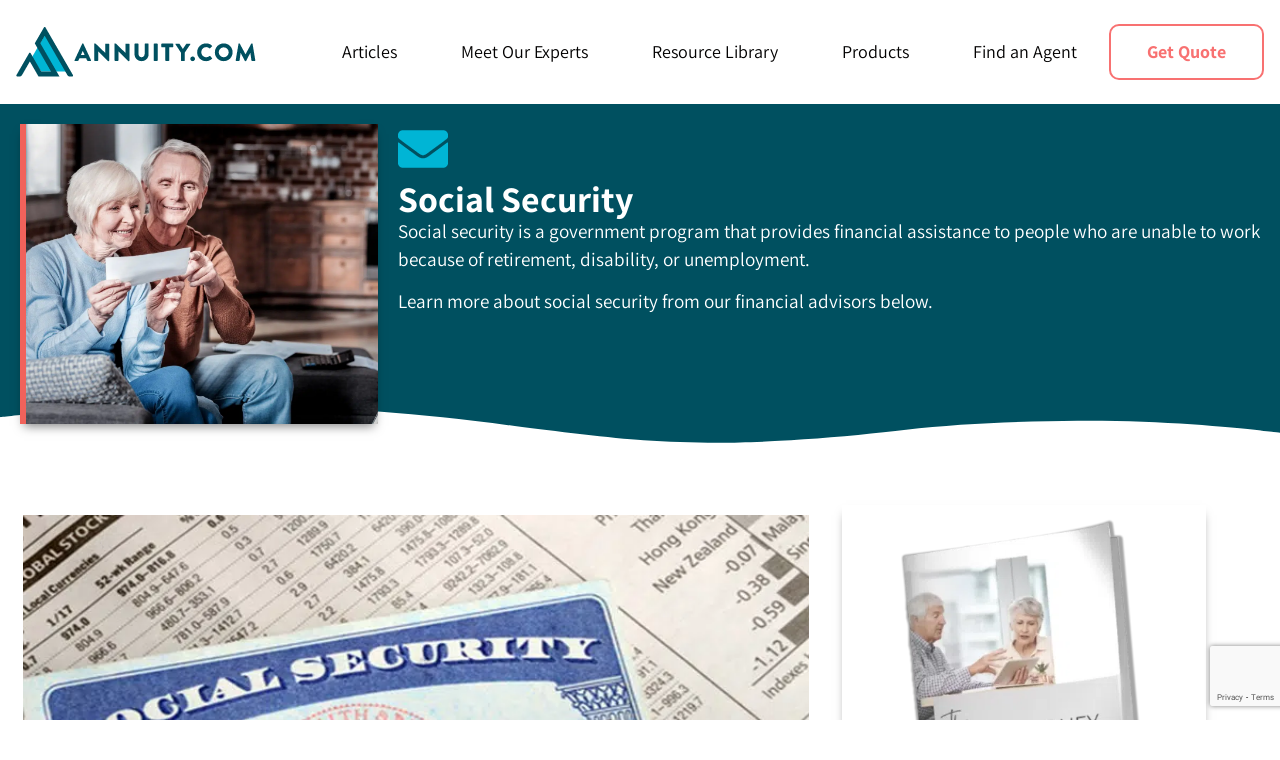

--- FILE ---
content_type: text/html; charset=UTF-8
request_url: https://annuity.com/category/social-security/page/3/
body_size: 31327
content:
<!doctype html><html lang="en-US"><head><script data-no-optimize="1">var litespeed_docref=sessionStorage.getItem("litespeed_docref");litespeed_docref&&(Object.defineProperty(document,"referrer",{get:function(){return litespeed_docref}}),sessionStorage.removeItem("litespeed_docref"));</script> <meta charset="UTF-8"><meta name="viewport" content="width=device-width, initial-scale=1"><link rel="profile" href="https://gmpg.org/xfn/11"><meta name='robots' content='index, follow, max-image-preview:large, max-snippet:-1, max-video-preview:-1' /><style>img:is([sizes="auto" i], [sizes^="auto," i]) { contain-intrinsic-size: 3000px 1500px }</style><title>Social Security Archives - Page 3 of 6 - Annuity.com</title><meta name="description" content="Unlock the insights of Social Security benefits on Annuity.com. Explore the intricacies of this vital government program, designed to provide financial support to retirees, individuals with disabilities, and those facing unemployment. Discover essential information on eligibility criteria, benefit calculations, and strategies to maximize your Social Security income for a more secure retirement." /><link rel="canonical" href="https://annuity.com/category/social-security/" /><link rel="prev" href="https://annuity.com/category/social-security/page/2/" /><link rel="next" href="https://annuity.com/category/social-security/page/4/" /><meta property="og:locale" content="en_US" /><meta property="og:type" content="article" /><meta property="og:title" content="Social Security Archives" /><meta property="og:description" content="Unlock the insights of Social Security benefits on Annuity.com. Explore the intricacies of this vital government program, designed to provide financial support to retirees, individuals with disabilities, and those facing unemployment. Discover essential information on eligibility criteria, benefit calculations, and strategies to maximize your Social Security income for a more secure retirement." /><meta property="og:url" content="https://annuity.com/category/social-security/" /><meta property="og:site_name" content="Annuity.com" /><meta name="twitter:card" content="summary_large_image" /><meta name="twitter:site" content="@annuityinc" /> <script type="application/ld+json" class="yoast-schema-graph">{"@context":"https://schema.org","@graph":[{"@type":"CollectionPage","@id":"https://annuity.com/category/social-security/","url":"https://annuity.com/category/social-security/","name":"Social Security Archives - Page 3 of 6 - Annuity.com","isPartOf":{"@id":"https://annuity.com/#website"},"primaryImageOfPage":{"@id":"https://annuity.com/category/social-security/#primaryimage"},"image":{"@id":"https://annuity.com/category/social-security/#primaryimage"},"thumbnailUrl":"https://annuity.com/wp-content/uploads/2021/08/social-security-cards-on-global-stocks-document.jpg","description":"Unlock the insights of Social Security benefits on Annuity.com. Explore the intricacies of this vital government program, designed to provide financial support to retirees, individuals with disabilities, and those facing unemployment. Discover essential information on eligibility criteria, benefit calculations, and strategies to maximize your Social Security income for a more secure retirement.","breadcrumb":{"@id":"https://annuity.com/category/social-security/#breadcrumb"},"inLanguage":"en-US"},{"@type":"ImageObject","inLanguage":"en-US","@id":"https://annuity.com/category/social-security/#primaryimage","url":"https://annuity.com/wp-content/uploads/2021/08/social-security-cards-on-global-stocks-document.jpg","contentUrl":"https://annuity.com/wp-content/uploads/2021/08/social-security-cards-on-global-stocks-document.jpg","width":737,"height":300,"caption":"social security cards on global stocks document"},{"@type":"BreadcrumbList","@id":"https://annuity.com/category/social-security/#breadcrumb","itemListElement":[{"@type":"ListItem","position":1,"name":"Home","item":"https://annuity.com/"},{"@type":"ListItem","position":2,"name":"Social Security"}]},{"@type":"WebSite","@id":"https://annuity.com/#website","url":"https://annuity.com/","name":"Annuity.com","description":"Everything About Annuities©","publisher":{"@id":"https://annuity.com/#organization"},"potentialAction":[{"@type":"SearchAction","target":{"@type":"EntryPoint","urlTemplate":"https://annuity.com/?s={search_term_string}"},"query-input":{"@type":"PropertyValueSpecification","valueRequired":true,"valueName":"search_term_string"}}],"inLanguage":"en-US"},{"@type":"Organization","@id":"https://annuity.com/#organization","name":"Annuity.com, Inc.","url":"https://annuity.com/","logo":{"@type":"ImageObject","inLanguage":"en-US","@id":"https://annuity.com/#/schema/logo/image/","url":"https://annuity.com/wp-content/uploads/2024/08/annuitycom_color.png","contentUrl":"https://annuity.com/wp-content/uploads/2024/08/annuitycom_color.png","width":2560,"height":588,"caption":"Annuity.com, Inc."},"image":{"@id":"https://annuity.com/#/schema/logo/image/"},"sameAs":["https://www.facebook.com/Annuity.Annuities","https://x.com/annuityinc","https://www.linkedin.com/company/annuitycom/"]}]}</script> <link rel='dns-prefetch' href='//www.google.com' /><link rel="alternate" type="application/rss+xml" title="Annuity.com &raquo; Feed" href="https://annuity.com/feed/" /><link rel="alternate" type="application/rss+xml" title="Annuity.com &raquo; Social Security Category Feed" href="https://annuity.com/category/social-security/feed/" /><link data-optimized="2" rel="stylesheet" href="https://annuity.com/wp-content/litespeed/css/7d0b3c529b440b21f300551c6ef67cad.css?ver=9c841" /><style id='global-styles-inline-css'>:root{--wp--preset--aspect-ratio--square: 1;--wp--preset--aspect-ratio--4-3: 4/3;--wp--preset--aspect-ratio--3-4: 3/4;--wp--preset--aspect-ratio--3-2: 3/2;--wp--preset--aspect-ratio--2-3: 2/3;--wp--preset--aspect-ratio--16-9: 16/9;--wp--preset--aspect-ratio--9-16: 9/16;--wp--preset--color--black: #000000;--wp--preset--color--cyan-bluish-gray: #abb8c3;--wp--preset--color--white: #ffffff;--wp--preset--color--pale-pink: #f78da7;--wp--preset--color--vivid-red: #cf2e2e;--wp--preset--color--luminous-vivid-orange: #ff6900;--wp--preset--color--luminous-vivid-amber: #fcb900;--wp--preset--color--light-green-cyan: #7bdcb5;--wp--preset--color--vivid-green-cyan: #00d084;--wp--preset--color--pale-cyan-blue: #8ed1fc;--wp--preset--color--vivid-cyan-blue: #0693e3;--wp--preset--color--vivid-purple: #9b51e0;--wp--preset--gradient--vivid-cyan-blue-to-vivid-purple: linear-gradient(135deg,rgba(6,147,227,1) 0%,rgb(155,81,224) 100%);--wp--preset--gradient--light-green-cyan-to-vivid-green-cyan: linear-gradient(135deg,rgb(122,220,180) 0%,rgb(0,208,130) 100%);--wp--preset--gradient--luminous-vivid-amber-to-luminous-vivid-orange: linear-gradient(135deg,rgba(252,185,0,1) 0%,rgba(255,105,0,1) 100%);--wp--preset--gradient--luminous-vivid-orange-to-vivid-red: linear-gradient(135deg,rgba(255,105,0,1) 0%,rgb(207,46,46) 100%);--wp--preset--gradient--very-light-gray-to-cyan-bluish-gray: linear-gradient(135deg,rgb(238,238,238) 0%,rgb(169,184,195) 100%);--wp--preset--gradient--cool-to-warm-spectrum: linear-gradient(135deg,rgb(74,234,220) 0%,rgb(151,120,209) 20%,rgb(207,42,186) 40%,rgb(238,44,130) 60%,rgb(251,105,98) 80%,rgb(254,248,76) 100%);--wp--preset--gradient--blush-light-purple: linear-gradient(135deg,rgb(255,206,236) 0%,rgb(152,150,240) 100%);--wp--preset--gradient--blush-bordeaux: linear-gradient(135deg,rgb(254,205,165) 0%,rgb(254,45,45) 50%,rgb(107,0,62) 100%);--wp--preset--gradient--luminous-dusk: linear-gradient(135deg,rgb(255,203,112) 0%,rgb(199,81,192) 50%,rgb(65,88,208) 100%);--wp--preset--gradient--pale-ocean: linear-gradient(135deg,rgb(255,245,203) 0%,rgb(182,227,212) 50%,rgb(51,167,181) 100%);--wp--preset--gradient--electric-grass: linear-gradient(135deg,rgb(202,248,128) 0%,rgb(113,206,126) 100%);--wp--preset--gradient--midnight: linear-gradient(135deg,rgb(2,3,129) 0%,rgb(40,116,252) 100%);--wp--preset--font-size--small: 13px;--wp--preset--font-size--medium: 20px;--wp--preset--font-size--large: 36px;--wp--preset--font-size--x-large: 42px;--wp--preset--spacing--20: 0.44rem;--wp--preset--spacing--30: 0.67rem;--wp--preset--spacing--40: 1rem;--wp--preset--spacing--50: 1.5rem;--wp--preset--spacing--60: 2.25rem;--wp--preset--spacing--70: 3.38rem;--wp--preset--spacing--80: 5.06rem;--wp--preset--shadow--natural: 6px 6px 9px rgba(0, 0, 0, 0.2);--wp--preset--shadow--deep: 12px 12px 50px rgba(0, 0, 0, 0.4);--wp--preset--shadow--sharp: 6px 6px 0px rgba(0, 0, 0, 0.2);--wp--preset--shadow--outlined: 6px 6px 0px -3px rgba(255, 255, 255, 1), 6px 6px rgba(0, 0, 0, 1);--wp--preset--shadow--crisp: 6px 6px 0px rgba(0, 0, 0, 1);}:root { --wp--style--global--content-size: 800px;--wp--style--global--wide-size: 1200px; }:where(body) { margin: 0; }.wp-site-blocks > .alignleft { float: left; margin-right: 2em; }.wp-site-blocks > .alignright { float: right; margin-left: 2em; }.wp-site-blocks > .aligncenter { justify-content: center; margin-left: auto; margin-right: auto; }:where(.wp-site-blocks) > * { margin-block-start: 24px; margin-block-end: 0; }:where(.wp-site-blocks) > :first-child { margin-block-start: 0; }:where(.wp-site-blocks) > :last-child { margin-block-end: 0; }:root { --wp--style--block-gap: 24px; }:root :where(.is-layout-flow) > :first-child{margin-block-start: 0;}:root :where(.is-layout-flow) > :last-child{margin-block-end: 0;}:root :where(.is-layout-flow) > *{margin-block-start: 24px;margin-block-end: 0;}:root :where(.is-layout-constrained) > :first-child{margin-block-start: 0;}:root :where(.is-layout-constrained) > :last-child{margin-block-end: 0;}:root :where(.is-layout-constrained) > *{margin-block-start: 24px;margin-block-end: 0;}:root :where(.is-layout-flex){gap: 24px;}:root :where(.is-layout-grid){gap: 24px;}.is-layout-flow > .alignleft{float: left;margin-inline-start: 0;margin-inline-end: 2em;}.is-layout-flow > .alignright{float: right;margin-inline-start: 2em;margin-inline-end: 0;}.is-layout-flow > .aligncenter{margin-left: auto !important;margin-right: auto !important;}.is-layout-constrained > .alignleft{float: left;margin-inline-start: 0;margin-inline-end: 2em;}.is-layout-constrained > .alignright{float: right;margin-inline-start: 2em;margin-inline-end: 0;}.is-layout-constrained > .aligncenter{margin-left: auto !important;margin-right: auto !important;}.is-layout-constrained > :where(:not(.alignleft):not(.alignright):not(.alignfull)){max-width: var(--wp--style--global--content-size);margin-left: auto !important;margin-right: auto !important;}.is-layout-constrained > .alignwide{max-width: var(--wp--style--global--wide-size);}body .is-layout-flex{display: flex;}.is-layout-flex{flex-wrap: wrap;align-items: center;}.is-layout-flex > :is(*, div){margin: 0;}body .is-layout-grid{display: grid;}.is-layout-grid > :is(*, div){margin: 0;}body{padding-top: 0px;padding-right: 0px;padding-bottom: 0px;padding-left: 0px;}a:where(:not(.wp-element-button)){text-decoration: underline;}:root :where(.wp-element-button, .wp-block-button__link){background-color: #32373c;border-width: 0;color: #fff;font-family: inherit;font-size: inherit;line-height: inherit;padding: calc(0.667em + 2px) calc(1.333em + 2px);text-decoration: none;}.has-black-color{color: var(--wp--preset--color--black) !important;}.has-cyan-bluish-gray-color{color: var(--wp--preset--color--cyan-bluish-gray) !important;}.has-white-color{color: var(--wp--preset--color--white) !important;}.has-pale-pink-color{color: var(--wp--preset--color--pale-pink) !important;}.has-vivid-red-color{color: var(--wp--preset--color--vivid-red) !important;}.has-luminous-vivid-orange-color{color: var(--wp--preset--color--luminous-vivid-orange) !important;}.has-luminous-vivid-amber-color{color: var(--wp--preset--color--luminous-vivid-amber) !important;}.has-light-green-cyan-color{color: var(--wp--preset--color--light-green-cyan) !important;}.has-vivid-green-cyan-color{color: var(--wp--preset--color--vivid-green-cyan) !important;}.has-pale-cyan-blue-color{color: var(--wp--preset--color--pale-cyan-blue) !important;}.has-vivid-cyan-blue-color{color: var(--wp--preset--color--vivid-cyan-blue) !important;}.has-vivid-purple-color{color: var(--wp--preset--color--vivid-purple) !important;}.has-black-background-color{background-color: var(--wp--preset--color--black) !important;}.has-cyan-bluish-gray-background-color{background-color: var(--wp--preset--color--cyan-bluish-gray) !important;}.has-white-background-color{background-color: var(--wp--preset--color--white) !important;}.has-pale-pink-background-color{background-color: var(--wp--preset--color--pale-pink) !important;}.has-vivid-red-background-color{background-color: var(--wp--preset--color--vivid-red) !important;}.has-luminous-vivid-orange-background-color{background-color: var(--wp--preset--color--luminous-vivid-orange) !important;}.has-luminous-vivid-amber-background-color{background-color: var(--wp--preset--color--luminous-vivid-amber) !important;}.has-light-green-cyan-background-color{background-color: var(--wp--preset--color--light-green-cyan) !important;}.has-vivid-green-cyan-background-color{background-color: var(--wp--preset--color--vivid-green-cyan) !important;}.has-pale-cyan-blue-background-color{background-color: var(--wp--preset--color--pale-cyan-blue) !important;}.has-vivid-cyan-blue-background-color{background-color: var(--wp--preset--color--vivid-cyan-blue) !important;}.has-vivid-purple-background-color{background-color: var(--wp--preset--color--vivid-purple) !important;}.has-black-border-color{border-color: var(--wp--preset--color--black) !important;}.has-cyan-bluish-gray-border-color{border-color: var(--wp--preset--color--cyan-bluish-gray) !important;}.has-white-border-color{border-color: var(--wp--preset--color--white) !important;}.has-pale-pink-border-color{border-color: var(--wp--preset--color--pale-pink) !important;}.has-vivid-red-border-color{border-color: var(--wp--preset--color--vivid-red) !important;}.has-luminous-vivid-orange-border-color{border-color: var(--wp--preset--color--luminous-vivid-orange) !important;}.has-luminous-vivid-amber-border-color{border-color: var(--wp--preset--color--luminous-vivid-amber) !important;}.has-light-green-cyan-border-color{border-color: var(--wp--preset--color--light-green-cyan) !important;}.has-vivid-green-cyan-border-color{border-color: var(--wp--preset--color--vivid-green-cyan) !important;}.has-pale-cyan-blue-border-color{border-color: var(--wp--preset--color--pale-cyan-blue) !important;}.has-vivid-cyan-blue-border-color{border-color: var(--wp--preset--color--vivid-cyan-blue) !important;}.has-vivid-purple-border-color{border-color: var(--wp--preset--color--vivid-purple) !important;}.has-vivid-cyan-blue-to-vivid-purple-gradient-background{background: var(--wp--preset--gradient--vivid-cyan-blue-to-vivid-purple) !important;}.has-light-green-cyan-to-vivid-green-cyan-gradient-background{background: var(--wp--preset--gradient--light-green-cyan-to-vivid-green-cyan) !important;}.has-luminous-vivid-amber-to-luminous-vivid-orange-gradient-background{background: var(--wp--preset--gradient--luminous-vivid-amber-to-luminous-vivid-orange) !important;}.has-luminous-vivid-orange-to-vivid-red-gradient-background{background: var(--wp--preset--gradient--luminous-vivid-orange-to-vivid-red) !important;}.has-very-light-gray-to-cyan-bluish-gray-gradient-background{background: var(--wp--preset--gradient--very-light-gray-to-cyan-bluish-gray) !important;}.has-cool-to-warm-spectrum-gradient-background{background: var(--wp--preset--gradient--cool-to-warm-spectrum) !important;}.has-blush-light-purple-gradient-background{background: var(--wp--preset--gradient--blush-light-purple) !important;}.has-blush-bordeaux-gradient-background{background: var(--wp--preset--gradient--blush-bordeaux) !important;}.has-luminous-dusk-gradient-background{background: var(--wp--preset--gradient--luminous-dusk) !important;}.has-pale-ocean-gradient-background{background: var(--wp--preset--gradient--pale-ocean) !important;}.has-electric-grass-gradient-background{background: var(--wp--preset--gradient--electric-grass) !important;}.has-midnight-gradient-background{background: var(--wp--preset--gradient--midnight) !important;}.has-small-font-size{font-size: var(--wp--preset--font-size--small) !important;}.has-medium-font-size{font-size: var(--wp--preset--font-size--medium) !important;}.has-large-font-size{font-size: var(--wp--preset--font-size--large) !important;}.has-x-large-font-size{font-size: var(--wp--preset--font-size--x-large) !important;}
:root :where(.wp-block-pullquote){font-size: 1.5em;line-height: 1.6;}</style> <script id="cookie-law-info-js-extra" type="litespeed/javascript">var _ckyConfig={"_ipData":[],"_assetsURL":"https:\/\/annuity.com\/wp-content\/plugins\/cookie-law-info\/lite\/frontend\/images\/","_publicURL":"https:\/\/annuity.com","_expiry":"365","_categories":[{"name":"Necessary","slug":"necessary","isNecessary":!0,"ccpaDoNotSell":!0,"cookies":[],"active":!0,"defaultConsent":{"gdpr":!0,"ccpa":!0}},{"name":"Functional","slug":"functional","isNecessary":!1,"ccpaDoNotSell":!0,"cookies":[],"active":!0,"defaultConsent":{"gdpr":!1,"ccpa":!1}},{"name":"Analytics","slug":"analytics","isNecessary":!1,"ccpaDoNotSell":!0,"cookies":[],"active":!0,"defaultConsent":{"gdpr":!1,"ccpa":!1}},{"name":"Performance","slug":"performance","isNecessary":!1,"ccpaDoNotSell":!0,"cookies":[],"active":!0,"defaultConsent":{"gdpr":!1,"ccpa":!1}},{"name":"Advertisement","slug":"advertisement","isNecessary":!1,"ccpaDoNotSell":!0,"cookies":[],"active":!0,"defaultConsent":{"gdpr":!1,"ccpa":!1}}],"_activeLaw":"gdpr","_rootDomain":"","_block":"1","_showBanner":"1","_bannerConfig":{"settings":{"type":"box","preferenceCenterType":"popup","position":"bottom-left","applicableLaw":"ccpa"},"behaviours":{"reloadBannerOnAccept":!1,"loadAnalyticsByDefault":!1,"animations":{"onLoad":"animate","onHide":"sticky"}},"config":{"revisitConsent":{"status":!0,"tag":"revisit-consent","position":"bottom-left","meta":{"url":"#"},"styles":{"background-color":"#0056A7"},"elements":{"title":{"type":"text","tag":"revisit-consent-title","status":!0,"styles":{"color":"#0056a7"}}}},"preferenceCenter":{"toggle":{"status":!0,"tag":"detail-category-toggle","type":"toggle","states":{"active":{"styles":{"background-color":"#1863DC"}},"inactive":{"styles":{"background-color":"#D0D5D2"}}}}},"categoryPreview":{"status":!1,"toggle":{"status":!0,"tag":"detail-category-preview-toggle","type":"toggle","states":{"active":{"styles":{"background-color":"#1863DC"}},"inactive":{"styles":{"background-color":"#D0D5D2"}}}}},"videoPlaceholder":{"status":!0,"styles":{"background-color":"#000000","border-color":"#000000","color":"#ffffff"}},"readMore":{"status":!0,"tag":"readmore-button","type":"link","meta":{"noFollow":!0,"newTab":!0},"styles":{"color":"#1863DC","background-color":"transparent","border-color":"transparent"}},"showMore":{"status":!0,"tag":"show-desc-button","type":"button","styles":{"color":"#1863DC"}},"showLess":{"status":!0,"tag":"hide-desc-button","type":"button","styles":{"color":"#1863DC"}},"alwaysActive":{"status":!0,"tag":"always-active","styles":{"color":"#008000"}},"manualLinks":{"status":!0,"tag":"manual-links","type":"link","styles":{"color":"#1863DC"}},"auditTable":{"status":!1},"optOption":{"status":!0,"toggle":{"status":!0,"tag":"optout-option-toggle","type":"toggle","states":{"active":{"styles":{"background-color":"#1863dc"}},"inactive":{"styles":{"background-color":"#FFFFFF"}}}}}}},"_version":"3.3.6","_logConsent":"1","_tags":[{"tag":"accept-button","styles":{"color":"#FFFFFF","background-color":"#1863DC","border-color":"#1863DC"}},{"tag":"reject-button","styles":{"color":"#1863DC","background-color":"transparent","border-color":"#1863DC"}},{"tag":"settings-button","styles":{"color":"#1863DC","background-color":"transparent","border-color":"#1863DC"}},{"tag":"readmore-button","styles":{"color":"#1863DC","background-color":"transparent","border-color":"transparent"}},{"tag":"donotsell-button","styles":{"color":"#1863DC","background-color":"transparent","border-color":"transparent"}},{"tag":"show-desc-button","styles":{"color":"#1863DC"}},{"tag":"hide-desc-button","styles":{"color":"#1863DC"}},{"tag":"cky-always-active","styles":[]},{"tag":"cky-link","styles":[]},{"tag":"accept-button","styles":{"color":"#FFFFFF","background-color":"#1863DC","border-color":"#1863DC"}},{"tag":"revisit-consent","styles":{"background-color":"#0056A7"}}],"_shortCodes":[{"key":"cky_readmore","content":"<a href=\"https:\/\/annuity.com\/cookie-policy\/\" class=\"cky-policy\" aria-label=\"Cookie Policy\" target=\"_blank\" rel=\"noopener\" data-cky-tag=\"readmore-button\">Cookie Policy<\/a>","tag":"readmore-button","status":!0,"attributes":{"rel":"nofollow","target":"_blank"}},{"key":"cky_show_desc","content":"<button class=\"cky-show-desc-btn\" data-cky-tag=\"show-desc-button\" aria-label=\"Show more\">Show more<\/button>","tag":"show-desc-button","status":!0,"attributes":[]},{"key":"cky_hide_desc","content":"<button class=\"cky-show-desc-btn\" data-cky-tag=\"hide-desc-button\" aria-label=\"Show less\">Show less<\/button>","tag":"hide-desc-button","status":!0,"attributes":[]},{"key":"cky_optout_show_desc","content":"[cky_optout_show_desc]","tag":"optout-show-desc-button","status":!0,"attributes":[]},{"key":"cky_optout_hide_desc","content":"[cky_optout_hide_desc]","tag":"optout-hide-desc-button","status":!0,"attributes":[]},{"key":"cky_category_toggle_label","content":"[cky_{{status}}_category_label] [cky_preference_{{category_slug}}_title]","tag":"","status":!0,"attributes":[]},{"key":"cky_enable_category_label","content":"Enable","tag":"","status":!0,"attributes":[]},{"key":"cky_disable_category_label","content":"Disable","tag":"","status":!0,"attributes":[]},{"key":"cky_video_placeholder","content":"<div class=\"video-placeholder-normal\" data-cky-tag=\"video-placeholder\" id=\"[UNIQUEID]\"><p class=\"video-placeholder-text-normal\" data-cky-tag=\"placeholder-title\">Please accept cookies to access this content<\/p><\/div>","tag":"","status":!0,"attributes":[]},{"key":"cky_enable_optout_label","content":"Enable","tag":"","status":!0,"attributes":[]},{"key":"cky_disable_optout_label","content":"Disable","tag":"","status":!0,"attributes":[]},{"key":"cky_optout_toggle_label","content":"[cky_{{status}}_optout_label] [cky_optout_option_title]","tag":"","status":!0,"attributes":[]},{"key":"cky_optout_option_title","content":"Do Not Sell or Share My Personal Information","tag":"","status":!0,"attributes":[]},{"key":"cky_optout_close_label","content":"Close","tag":"","status":!0,"attributes":[]},{"key":"cky_preference_close_label","content":"Close","tag":"","status":!0,"attributes":[]}],"_rtl":"","_language":"en","_providersToBlock":[]};var _ckyStyles={"css":".cky-overlay{background: #000000; opacity: 0.4; position: fixed; top: 0; left: 0; width: 100%; height: 100%; z-index: 99999999;}.cky-hide{display: none;}.cky-btn-revisit-wrapper{display: flex; align-items: center; justify-content: center; background: #0056a7; width: 45px; height: 45px; border-radius: 50%; position: fixed; z-index: 999999; cursor: pointer;}.cky-revisit-bottom-left{bottom: 15px; left: 15px;}.cky-revisit-bottom-right{bottom: 15px; right: 15px;}.cky-btn-revisit-wrapper .cky-btn-revisit{display: flex; align-items: center; justify-content: center; background: none; border: none; cursor: pointer; position: relative; margin: 0; padding: 0;}.cky-btn-revisit-wrapper .cky-btn-revisit img{max-width: fit-content; margin: 0; height: 30px; width: 30px;}.cky-revisit-bottom-left:hover::before{content: attr(data-tooltip); position: absolute; background: #4e4b66; color: #ffffff; left: calc(100% + 7px); font-size: 12px; line-height: 16px; width: max-content; padding: 4px 8px; border-radius: 4px;}.cky-revisit-bottom-left:hover::after{position: absolute; content: \"\"; border: 5px solid transparent; left: calc(100% + 2px); border-left-width: 0; border-right-color: #4e4b66;}.cky-revisit-bottom-right:hover::before{content: attr(data-tooltip); position: absolute; background: #4e4b66; color: #ffffff; right: calc(100% + 7px); font-size: 12px; line-height: 16px; width: max-content; padding: 4px 8px; border-radius: 4px;}.cky-revisit-bottom-right:hover::after{position: absolute; content: \"\"; border: 5px solid transparent; right: calc(100% + 2px); border-right-width: 0; border-left-color: #4e4b66;}.cky-revisit-hide{display: none;}.cky-consent-container{position: fixed; width: 440px; box-sizing: border-box; z-index: 9999999; border-radius: 6px;}.cky-consent-container .cky-consent-bar{background: #ffffff; border: 1px solid; padding: 20px 26px; box-shadow: 0 -1px 10px 0 #acabab4d; border-radius: 6px;}.cky-box-bottom-left{bottom: 40px; left: 40px;}.cky-box-bottom-right{bottom: 40px; right: 40px;}.cky-box-top-left{top: 40px; left: 40px;}.cky-box-top-right{top: 40px; right: 40px;}.cky-custom-brand-logo-wrapper .cky-custom-brand-logo{width: 100px; height: auto; margin: 0 0 12px 0;}.cky-notice .cky-title{color: #212121; font-weight: 700; font-size: 18px; line-height: 24px; margin: 0 0 12px 0;}.cky-notice-des *,.cky-preference-content-wrapper *,.cky-accordion-header-des *,.cky-gpc-wrapper .cky-gpc-desc *{font-size: 14px;}.cky-notice-des{color: #212121; font-size: 14px; line-height: 24px; font-weight: 400;}.cky-notice-des img{height: 25px; width: 25px;}.cky-consent-bar .cky-notice-des p,.cky-gpc-wrapper .cky-gpc-desc p,.cky-preference-body-wrapper .cky-preference-content-wrapper p,.cky-accordion-header-wrapper .cky-accordion-header-des p,.cky-cookie-des-table li div:last-child p{color: inherit; margin-top: 0; overflow-wrap: break-word;}.cky-notice-des P:last-child,.cky-preference-content-wrapper p:last-child,.cky-cookie-des-table li div:last-child p:last-child,.cky-gpc-wrapper .cky-gpc-desc p:last-child{margin-bottom: 0;}.cky-notice-des a.cky-policy,.cky-notice-des button.cky-policy{font-size: 14px; color: #1863dc; white-space: nowrap; cursor: pointer; background: transparent; border: 1px solid; text-decoration: underline;}.cky-notice-des button.cky-policy{padding: 0;}.cky-notice-des a.cky-policy:focus-visible,.cky-notice-des button.cky-policy:focus-visible,.cky-preference-content-wrapper .cky-show-desc-btn:focus-visible,.cky-accordion-header .cky-accordion-btn:focus-visible,.cky-preference-header .cky-btn-close:focus-visible,.cky-switch input[type=\"checkbox\"]:focus-visible,.cky-footer-wrapper a:focus-visible,.cky-btn:focus-visible{outline: 2px solid #1863dc; outline-offset: 2px;}.cky-btn:focus:not(:focus-visible),.cky-accordion-header .cky-accordion-btn:focus:not(:focus-visible),.cky-preference-content-wrapper .cky-show-desc-btn:focus:not(:focus-visible),.cky-btn-revisit-wrapper .cky-btn-revisit:focus:not(:focus-visible),.cky-preference-header .cky-btn-close:focus:not(:focus-visible),.cky-consent-bar .cky-banner-btn-close:focus:not(:focus-visible){outline: 0;}button.cky-show-desc-btn:not(:hover):not(:active){color: #1863dc; background: transparent;}button.cky-accordion-btn:not(:hover):not(:active),button.cky-banner-btn-close:not(:hover):not(:active),button.cky-btn-revisit:not(:hover):not(:active),button.cky-btn-close:not(:hover):not(:active){background: transparent;}.cky-consent-bar button:hover,.cky-modal.cky-modal-open button:hover,.cky-consent-bar button:focus,.cky-modal.cky-modal-open button:focus{text-decoration: none;}.cky-notice-btn-wrapper{display: flex; justify-content: flex-start; align-items: center; flex-wrap: wrap; margin-top: 16px;}.cky-notice-btn-wrapper .cky-btn{text-shadow: none; box-shadow: none;}.cky-btn{flex: auto; max-width: 100%; font-size: 14px; font-family: inherit; line-height: 24px; padding: 8px; font-weight: 500; margin: 0 8px 0 0; border-radius: 2px; cursor: pointer; text-align: center; text-transform: none; min-height: 0;}.cky-btn:hover{opacity: 0.8;}.cky-btn-customize{color: #1863dc; background: transparent; border: 2px solid #1863dc;}.cky-btn-reject{color: #1863dc; background: transparent; border: 2px solid #1863dc;}.cky-btn-accept{background: #1863dc; color: #ffffff; border: 2px solid #1863dc;}.cky-btn:last-child{margin-right: 0;}@media (max-width: 576px){.cky-box-bottom-left{bottom: 0; left: 0;}.cky-box-bottom-right{bottom: 0; right: 0;}.cky-box-top-left{top: 0; left: 0;}.cky-box-top-right{top: 0; right: 0;}}@media (max-width: 440px){.cky-box-bottom-left, .cky-box-bottom-right, .cky-box-top-left, .cky-box-top-right{width: 100%; max-width: 100%;}.cky-consent-container .cky-consent-bar{padding: 20px 0;}.cky-custom-brand-logo-wrapper, .cky-notice .cky-title, .cky-notice-des, .cky-notice-btn-wrapper{padding: 0 24px;}.cky-notice-des{max-height: 40vh; overflow-y: scroll;}.cky-notice-btn-wrapper{flex-direction: column; margin-top: 0;}.cky-btn{width: 100%; margin: 10px 0 0 0;}.cky-notice-btn-wrapper .cky-btn-customize{order: 2;}.cky-notice-btn-wrapper .cky-btn-reject{order: 3;}.cky-notice-btn-wrapper .cky-btn-accept{order: 1; margin-top: 16px;}}@media (max-width: 352px){.cky-notice .cky-title{font-size: 16px;}.cky-notice-des *{font-size: 12px;}.cky-notice-des, .cky-btn{font-size: 12px;}}.cky-modal.cky-modal-open{display: flex; visibility: visible; -webkit-transform: translate(-50%, -50%); -moz-transform: translate(-50%, -50%); -ms-transform: translate(-50%, -50%); -o-transform: translate(-50%, -50%); transform: translate(-50%, -50%); top: 50%; left: 50%; transition: all 1s ease;}.cky-modal{box-shadow: 0 32px 68px rgba(0, 0, 0, 0.3); margin: 0 auto; position: fixed; max-width: 100%; background: #ffffff; top: 50%; box-sizing: border-box; border-radius: 6px; z-index: 999999999; color: #212121; -webkit-transform: translate(-50%, 100%); -moz-transform: translate(-50%, 100%); -ms-transform: translate(-50%, 100%); -o-transform: translate(-50%, 100%); transform: translate(-50%, 100%); visibility: hidden; transition: all 0s ease;}.cky-preference-center{max-height: 79vh; overflow: hidden; width: 845px; overflow: hidden; flex: 1 1 0; display: flex; flex-direction: column; border-radius: 6px;}.cky-preference-header{display: flex; align-items: center; justify-content: space-between; padding: 22px 24px; border-bottom: 1px solid;}.cky-preference-header .cky-preference-title{font-size: 18px; font-weight: 700; line-height: 24px;}.cky-preference-header .cky-btn-close{margin: 0; cursor: pointer; vertical-align: middle; padding: 0; background: none; border: none; width: auto; height: auto; min-height: 0; line-height: 0; text-shadow: none; box-shadow: none;}.cky-preference-header .cky-btn-close img{margin: 0; height: 10px; width: 10px;}.cky-preference-body-wrapper{padding: 0 24px; flex: 1; overflow: auto; box-sizing: border-box;}.cky-preference-content-wrapper,.cky-gpc-wrapper .cky-gpc-desc{font-size: 14px; line-height: 24px; font-weight: 400; padding: 12px 0;}.cky-preference-content-wrapper{border-bottom: 1px solid;}.cky-preference-content-wrapper img{height: 25px; width: 25px;}.cky-preference-content-wrapper .cky-show-desc-btn{font-size: 14px; font-family: inherit; color: #1863dc; text-decoration: none; line-height: 24px; padding: 0; margin: 0; white-space: nowrap; cursor: pointer; background: transparent; border-color: transparent; text-transform: none; min-height: 0; text-shadow: none; box-shadow: none;}.cky-accordion-wrapper{margin-bottom: 10px;}.cky-accordion{border-bottom: 1px solid;}.cky-accordion:last-child{border-bottom: none;}.cky-accordion .cky-accordion-item{display: flex; margin-top: 10px;}.cky-accordion .cky-accordion-body{display: none;}.cky-accordion.cky-accordion-active .cky-accordion-body{display: block; padding: 0 22px; margin-bottom: 16px;}.cky-accordion-header-wrapper{cursor: pointer; width: 100%;}.cky-accordion-item .cky-accordion-header{display: flex; justify-content: space-between; align-items: center;}.cky-accordion-header .cky-accordion-btn{font-size: 16px; font-family: inherit; color: #212121; line-height: 24px; background: none; border: none; font-weight: 700; padding: 0; margin: 0; cursor: pointer; text-transform: none; min-height: 0; text-shadow: none; box-shadow: none;}.cky-accordion-header .cky-always-active{color: #008000; font-weight: 600; line-height: 24px; font-size: 14px;}.cky-accordion-header-des{font-size: 14px; line-height: 24px; margin: 10px 0 16px 0;}.cky-accordion-chevron{margin-right: 22px; position: relative; cursor: pointer;}.cky-accordion-chevron-hide{display: none;}.cky-accordion .cky-accordion-chevron i::before{content: \"\"; position: absolute; border-right: 1.4px solid; border-bottom: 1.4px solid; border-color: inherit; height: 6px; width: 6px; -webkit-transform: rotate(-45deg); -moz-transform: rotate(-45deg); -ms-transform: rotate(-45deg); -o-transform: rotate(-45deg); transform: rotate(-45deg); transition: all 0.2s ease-in-out; top: 8px;}.cky-accordion.cky-accordion-active .cky-accordion-chevron i::before{-webkit-transform: rotate(45deg); -moz-transform: rotate(45deg); -ms-transform: rotate(45deg); -o-transform: rotate(45deg); transform: rotate(45deg);}.cky-audit-table{background: #f4f4f4; border-radius: 6px;}.cky-audit-table .cky-empty-cookies-text{color: inherit; font-size: 12px; line-height: 24px; margin: 0; padding: 10px;}.cky-audit-table .cky-cookie-des-table{font-size: 12px; line-height: 24px; font-weight: normal; padding: 15px 10px; border-bottom: 1px solid; border-bottom-color: inherit; margin: 0;}.cky-audit-table .cky-cookie-des-table:last-child{border-bottom: none;}.cky-audit-table .cky-cookie-des-table li{list-style-type: none; display: flex; padding: 3px 0;}.cky-audit-table .cky-cookie-des-table li:first-child{padding-top: 0;}.cky-cookie-des-table li div:first-child{width: 100px; font-weight: 600; word-break: break-word; word-wrap: break-word;}.cky-cookie-des-table li div:last-child{flex: 1; word-break: break-word; word-wrap: break-word; margin-left: 8px;}.cky-footer-shadow{display: block; width: 100%; height: 40px; background: linear-gradient(180deg, rgba(255, 255, 255, 0) 0%, #ffffff 100%); position: absolute; bottom: calc(100% - 1px);}.cky-footer-wrapper{position: relative;}.cky-prefrence-btn-wrapper{display: flex; flex-wrap: wrap; align-items: center; justify-content: center; padding: 22px 24px; border-top: 1px solid;}.cky-prefrence-btn-wrapper .cky-btn{flex: auto; max-width: 100%; text-shadow: none; box-shadow: none;}.cky-btn-preferences{color: #1863dc; background: transparent; border: 2px solid #1863dc;}.cky-preference-header,.cky-preference-body-wrapper,.cky-preference-content-wrapper,.cky-accordion-wrapper,.cky-accordion,.cky-accordion-wrapper,.cky-footer-wrapper,.cky-prefrence-btn-wrapper{border-color: inherit;}@media (max-width: 845px){.cky-modal{max-width: calc(100% - 16px);}}@media (max-width: 576px){.cky-modal{max-width: 100%;}.cky-preference-center{max-height: 100vh;}.cky-prefrence-btn-wrapper{flex-direction: column;}.cky-accordion.cky-accordion-active .cky-accordion-body{padding-right: 0;}.cky-prefrence-btn-wrapper .cky-btn{width: 100%; margin: 10px 0 0 0;}.cky-prefrence-btn-wrapper .cky-btn-reject{order: 3;}.cky-prefrence-btn-wrapper .cky-btn-accept{order: 1; margin-top: 0;}.cky-prefrence-btn-wrapper .cky-btn-preferences{order: 2;}}@media (max-width: 425px){.cky-accordion-chevron{margin-right: 15px;}.cky-notice-btn-wrapper{margin-top: 0;}.cky-accordion.cky-accordion-active .cky-accordion-body{padding: 0 15px;}}@media (max-width: 352px){.cky-preference-header .cky-preference-title{font-size: 16px;}.cky-preference-header{padding: 16px 24px;}.cky-preference-content-wrapper *, .cky-accordion-header-des *{font-size: 12px;}.cky-preference-content-wrapper, .cky-preference-content-wrapper .cky-show-more, .cky-accordion-header .cky-always-active, .cky-accordion-header-des, .cky-preference-content-wrapper .cky-show-desc-btn, .cky-notice-des a.cky-policy{font-size: 12px;}.cky-accordion-header .cky-accordion-btn{font-size: 14px;}}.cky-switch{display: flex;}.cky-switch input[type=\"checkbox\"]{position: relative; width: 44px; height: 24px; margin: 0; background: #d0d5d2; -webkit-appearance: none; border-radius: 50px; cursor: pointer; outline: 0; border: none; top: 0;}.cky-switch input[type=\"checkbox\"]:checked{background: #1863dc;}.cky-switch input[type=\"checkbox\"]:before{position: absolute; content: \"\"; height: 20px; width: 20px; left: 2px; bottom: 2px; border-radius: 50%; background-color: white; -webkit-transition: 0.4s; transition: 0.4s; margin: 0;}.cky-switch input[type=\"checkbox\"]:after{display: none;}.cky-switch input[type=\"checkbox\"]:checked:before{-webkit-transform: translateX(20px); -ms-transform: translateX(20px); transform: translateX(20px);}@media (max-width: 425px){.cky-switch input[type=\"checkbox\"]{width: 38px; height: 21px;}.cky-switch input[type=\"checkbox\"]:before{height: 17px; width: 17px;}.cky-switch input[type=\"checkbox\"]:checked:before{-webkit-transform: translateX(17px); -ms-transform: translateX(17px); transform: translateX(17px);}}.cky-consent-bar .cky-banner-btn-close{position: absolute; right: 9px; top: 5px; background: none; border: none; cursor: pointer; padding: 0; margin: 0; min-height: 0; line-height: 0; height: auto; width: auto; text-shadow: none; box-shadow: none;}.cky-consent-bar .cky-banner-btn-close img{height: 9px; width: 9px; margin: 0;}.cky-notice-group{font-size: 14px; line-height: 24px; font-weight: 400; color: #212121;}.cky-notice-btn-wrapper .cky-btn-do-not-sell{font-size: 14px; line-height: 24px; padding: 6px 0; margin: 0; font-weight: 500; background: none; border-radius: 2px; border: none; cursor: pointer; text-align: left; color: #1863dc; background: transparent; border-color: transparent; box-shadow: none; text-shadow: none;}.cky-consent-bar .cky-banner-btn-close:focus-visible,.cky-notice-btn-wrapper .cky-btn-do-not-sell:focus-visible,.cky-opt-out-btn-wrapper .cky-btn:focus-visible,.cky-opt-out-checkbox-wrapper input[type=\"checkbox\"].cky-opt-out-checkbox:focus-visible{outline: 2px solid #1863dc; outline-offset: 2px;}@media (max-width: 440px){.cky-consent-container{width: 100%;}}@media (max-width: 352px){.cky-notice-des a.cky-policy, .cky-notice-btn-wrapper .cky-btn-do-not-sell{font-size: 12px;}}.cky-opt-out-wrapper{padding: 12px 0;}.cky-opt-out-wrapper .cky-opt-out-checkbox-wrapper{display: flex; align-items: center;}.cky-opt-out-checkbox-wrapper .cky-opt-out-checkbox-label{font-size: 16px; font-weight: 700; line-height: 24px; margin: 0 0 0 12px; cursor: pointer;}.cky-opt-out-checkbox-wrapper input[type=\"checkbox\"].cky-opt-out-checkbox{background-color: #ffffff; border: 1px solid black; width: 20px; height: 18.5px; margin: 0; -webkit-appearance: none; position: relative; display: flex; align-items: center; justify-content: center; border-radius: 2px; cursor: pointer;}.cky-opt-out-checkbox-wrapper input[type=\"checkbox\"].cky-opt-out-checkbox:checked{background-color: #1863dc; border: none;}.cky-opt-out-checkbox-wrapper input[type=\"checkbox\"].cky-opt-out-checkbox:checked::after{left: 6px; bottom: 4px; width: 7px; height: 13px; border: solid #ffffff; border-width: 0 3px 3px 0; border-radius: 2px; -webkit-transform: rotate(45deg); -ms-transform: rotate(45deg); transform: rotate(45deg); content: \"\"; position: absolute; box-sizing: border-box;}.cky-opt-out-checkbox-wrapper.cky-disabled .cky-opt-out-checkbox-label,.cky-opt-out-checkbox-wrapper.cky-disabled input[type=\"checkbox\"].cky-opt-out-checkbox{cursor: no-drop;}.cky-gpc-wrapper{margin: 0 0 0 32px;}.cky-footer-wrapper .cky-opt-out-btn-wrapper{display: flex; flex-wrap: wrap; align-items: center; justify-content: center; padding: 22px 24px;}.cky-opt-out-btn-wrapper .cky-btn{flex: auto; max-width: 100%; text-shadow: none; box-shadow: none;}.cky-opt-out-btn-wrapper .cky-btn-cancel{border: 1px solid #dedfe0; background: transparent; color: #858585;}.cky-opt-out-btn-wrapper .cky-btn-confirm{background: #1863dc; color: #ffffff; border: 1px solid #1863dc;}@media (max-width: 352px){.cky-opt-out-checkbox-wrapper .cky-opt-out-checkbox-label{font-size: 14px;}.cky-gpc-wrapper .cky-gpc-desc, .cky-gpc-wrapper .cky-gpc-desc *{font-size: 12px;}.cky-opt-out-checkbox-wrapper input[type=\"checkbox\"].cky-opt-out-checkbox{width: 16px; height: 16px;}.cky-opt-out-checkbox-wrapper input[type=\"checkbox\"].cky-opt-out-checkbox:checked::after{left: 5px; bottom: 4px; width: 3px; height: 9px;}.cky-gpc-wrapper{margin: 0 0 0 28px;}}.video-placeholder-youtube{background-size: 100% 100%; background-position: center; background-repeat: no-repeat; background-color: #b2b0b059; position: relative; display: flex; align-items: center; justify-content: center; max-width: 100%;}.video-placeholder-text-youtube{text-align: center; align-items: center; padding: 10px 16px; background-color: #000000cc; color: #ffffff; border: 1px solid; border-radius: 2px; cursor: pointer;}.video-placeholder-normal{background-image: url(\"\/wp-content\/plugins\/cookie-law-info\/lite\/frontend\/images\/placeholder.svg\"); background-size: 80px; background-position: center; background-repeat: no-repeat; background-color: #b2b0b059; position: relative; display: flex; align-items: flex-end; justify-content: center; max-width: 100%;}.video-placeholder-text-normal{align-items: center; padding: 10px 16px; text-align: center; border: 1px solid; border-radius: 2px; cursor: pointer;}.cky-rtl{direction: rtl; text-align: right;}.cky-rtl .cky-banner-btn-close{left: 9px; right: auto;}.cky-rtl .cky-notice-btn-wrapper .cky-btn:last-child{margin-right: 8px;}.cky-rtl .cky-notice-btn-wrapper .cky-btn:first-child{margin-right: 0;}.cky-rtl .cky-notice-btn-wrapper{margin-left: 0; margin-right: 15px;}.cky-rtl .cky-prefrence-btn-wrapper .cky-btn{margin-right: 8px;}.cky-rtl .cky-prefrence-btn-wrapper .cky-btn:first-child{margin-right: 0;}.cky-rtl .cky-accordion .cky-accordion-chevron i::before{border: none; border-left: 1.4px solid; border-top: 1.4px solid; left: 12px;}.cky-rtl .cky-accordion.cky-accordion-active .cky-accordion-chevron i::before{-webkit-transform: rotate(-135deg); -moz-transform: rotate(-135deg); -ms-transform: rotate(-135deg); -o-transform: rotate(-135deg); transform: rotate(-135deg);}@media (max-width: 768px){.cky-rtl .cky-notice-btn-wrapper{margin-right: 0;}}@media (max-width: 576px){.cky-rtl .cky-notice-btn-wrapper .cky-btn:last-child{margin-right: 0;}.cky-rtl .cky-prefrence-btn-wrapper .cky-btn{margin-right: 0;}.cky-rtl .cky-accordion.cky-accordion-active .cky-accordion-body{padding: 0 22px 0 0;}}@media (max-width: 425px){.cky-rtl .cky-accordion.cky-accordion-active .cky-accordion-body{padding: 0 15px 0 0;}}.cky-rtl .cky-opt-out-btn-wrapper .cky-btn{margin-right: 12px;}.cky-rtl .cky-opt-out-btn-wrapper .cky-btn:first-child{margin-right: 0;}.cky-rtl .cky-opt-out-checkbox-wrapper .cky-opt-out-checkbox-label{margin: 0 12px 0 0;}"}</script> <script type="litespeed/javascript" data-src="https://annuity.com/wp-includes/js/jquery/jquery.min.js" id="jquery-core-js"></script> <link rel="https://api.w.org/" href="https://annuity.com/wp-json/" /><link rel="alternate" title="JSON" type="application/json" href="https://annuity.com/wp-json/wp/v2/categories/10" /><link rel="EditURI" type="application/rsd+xml" title="RSD" href="https://annuity.com/xmlrpc.php?rsd" /><meta name="generator" content="WordPress 6.8.3" /><style id="cky-style-inline">[data-cky-tag]{visibility:hidden;}</style><meta name="google-site-verification" content="VQCP7ToHUB2DtiQTiCAZ0o7fwZ5yJ9hCORkWO5NVuUI" /><meta name="generator" content="Elementor 3.32.5; features: e_font_icon_svg, additional_custom_breakpoints; settings: css_print_method-external, google_font-enabled, font_display-swap"> <script type="litespeed/javascript">(function(c,l,a,r,i,t,y){c[a]=c[a]||function(){(c[a].q=c[a].q||[]).push(arguments)};t=l.createElement(r);t.async=1;t.src="https://www.clarity.ms/tag/"+i;y=l.getElementsByTagName(r)[0];y.parentNode.insertBefore(t,y)})(window,document,"clarity","script","ly45l9a2k2")</script>  <script type="litespeed/javascript">(function(w,d,s,l,i){w[l]=w[l]||[];w[l].push({'gtm.start':new Date().getTime(),event:'gtm.js'});var f=d.getElementsByTagName(s)[0],j=d.createElement(s),dl=l!='dataLayer'?'&l='+l:'';j.async=!0;j.src='https://www.googletagmanager.com/gtm.js?id='+i+dl;f.parentNode.insertBefore(j,f)})(window,document,'script','dataLayer','GTM-KM9G767V')</script> 
 <script type="litespeed/javascript">!function(f,b,e,v,n,t,s){if(f.fbq)return;n=f.fbq=function(){n.callMethod?n.callMethod.apply(n,arguments):n.queue.push(arguments)};if(!f._fbq)f._fbq=n;n.push=n;n.loaded=!0;n.version='2.0';n.queue=[];t=b.createElement(e);t.async=!0;t.src=v;s=b.getElementsByTagName(e)[0];s.parentNode.insertBefore(t,s)}(window,document,'script','https://connect.facebook.net/en_US/fbevents.js');fbq('init','8229181223824524');fbq('track','PageView')</script> <noscript>
<img height="1" width="1"
src="https://www.facebook.com/tr?id=8229181223824524&ev=PageView
&noscript=1"/>
</noscript> <script type="litespeed/javascript">(function(w,d,s,l,i){w[l]=w[l]||[];w[l].push({'gtm.start':new Date().getTime(),event:'gtm.js'});var f=d.getElementsByTagName(s)[0],j=d.createElement(s),dl=l!='dataLayer'?'&l='+l:'';j.async=!0;j.src='https://www.googletagmanager.com/gtm.js?id='+i+dl;f.parentNode.insertBefore(j,f)})(window,document,'script','dataLayer','GTM-K2KZ3QSW')</script>  <script type="litespeed/javascript">document.addEventListener('DOMContentLiteSpeedLoaded',()=>{setTimeout(initGTM,3500)});document.addEventListener('scroll',initGTMOnEvent);document.addEventListener('mousemove',initGTMOnEvent);document.addEventListener('touchstart',initGTMOnEvent);function initGTMOnEvent(event){initGTM('GTM-K2KZ3QSW');initGTM('GTM-KM9G767V');initGTM('G-TCS8R2WG7W');event.currentTarget.removeEventListener(event.type,initGTMOnEvent)}
function initGTM(gtmid){if(window.gtmDidInit){return!1}
window.gtmDidInit=!0;const script=document.createElement('script');script.type='text/javascript';script.async=!0;script.onload=()=>{dataLayer.push({event:'gtm.js','gtm.start':new Date().getTime(),'gtm.uniqueEventId':0})};script.src=`https://www.googletagmanager.com/gtm.js?id=${gtmid}`;document.head.appendChild(script)}</script>  <script type="litespeed/javascript">var timeout=3000;!function(h,i,d,e){var t,n=h.createElement("style");n.id=e,n.innerHTML="body{opacity:0}",h.head.appendChild(n),t=d,i.rmfk=function(){var t=h.getElementById(e);t&&t.parentNode.removeChild(t)},setTimeout(i.rmfk,t)}(document,window,timeout,"abhide")</script>  <script type="litespeed/javascript" data-src="https://cdn.mida.so/js/optimize.js?key=APlmKonZYNKG8R3XLqW8rD"></script> <style>.e-con.e-parent:nth-of-type(n+4):not(.e-lazyloaded):not(.e-no-lazyload),
				.e-con.e-parent:nth-of-type(n+4):not(.e-lazyloaded):not(.e-no-lazyload) * {
					background-image: none !important;
				}
				@media screen and (max-height: 1024px) {
					.e-con.e-parent:nth-of-type(n+3):not(.e-lazyloaded):not(.e-no-lazyload),
					.e-con.e-parent:nth-of-type(n+3):not(.e-lazyloaded):not(.e-no-lazyload) * {
						background-image: none !important;
					}
				}
				@media screen and (max-height: 640px) {
					.e-con.e-parent:nth-of-type(n+2):not(.e-lazyloaded):not(.e-no-lazyload),
					.e-con.e-parent:nth-of-type(n+2):not(.e-lazyloaded):not(.e-no-lazyload) * {
						background-image: none !important;
					}
				}</style><link rel="icon" href="https://annuity.com/wp-content/uploads/2023/10/annuity-a-300x300.png" sizes="32x32" /><link rel="icon" href="https://annuity.com/wp-content/uploads/2023/10/annuity-a-300x300.png" sizes="192x192" /><link rel="apple-touch-icon" href="https://annuity.com/wp-content/uploads/2023/10/annuity-a-300x300.png" /><meta name="msapplication-TileImage" content="https://annuity.com/wp-content/uploads/2023/10/annuity-a-300x300.png" /></head><body class="archive paged category category-social-security category-10 wp-custom-logo wp-embed-responsive paged-3 category-paged-3 wp-theme-hello-elementor wp-child-theme-hello-theme-child-master theme-default elementor-page-40593 elementor-default elementor-template-full-width elementor-kit-7"><noscript><iframe data-lazyloaded="1" src="about:blank" data-litespeed-src="https://www.googletagmanager.com/ns.html?id=GTM-KM9G767V"
height="0" width="0" style="display:none;visibility:hidden"></iframe></noscript><a class="skip-link screen-reader-text" href="#content">Skip to content</a><header data-elementor-type="header" data-elementor-id="48622" class="elementor elementor-48622 elementor-location-header" data-elementor-post-type="elementor_library"><div class="elementor-element elementor-element-b989e48 e-flex e-con-boxed e-con e-parent" data-id="b989e48" data-element_type="container"><div class="e-con-inner"><div class="elementor-element elementor-element-27a45cc e-con-full e-flex e-con e-child" data-id="27a45cc" data-element_type="container"><div class="elementor-element elementor-element-1836a62 elementor-widget elementor-widget-image" data-id="1836a62" data-element_type="widget" data-widget_type="image.default">
<a href="https://annuity.com">
<img data-lazyloaded="1" src="[data-uri]" width="249" height="52" data-src="https://annuity.com/wp-content/uploads/2025/03/header-logo.svg" class="attachment-large size-large wp-image-48628" alt="Annuity.com site logo" />								</a></div></div><div class="elementor-element elementor-element-ea0fb36 e-con-full e-flex e-con e-child" data-id="ea0fb36" data-element_type="container"><div class="elementor-element elementor-element-33fdff1 elementor-nav-menu__align-end elementor-nav-menu--dropdown-tablet elementor-nav-menu__text-align-aside elementor-nav-menu--toggle elementor-nav-menu--burger elementor-widget elementor-widget-nav-menu" data-id="33fdff1" data-element_type="widget" data-settings="{&quot;submenu_icon&quot;:{&quot;value&quot;:&quot;&lt;i aria-hidden=\&quot;true\&quot; class=\&quot;\&quot;&gt;&lt;\/i&gt;&quot;,&quot;library&quot;:&quot;&quot;},&quot;layout&quot;:&quot;horizontal&quot;,&quot;toggle&quot;:&quot;burger&quot;}" data-widget_type="nav-menu.default"><nav aria-label="Menu" class="elementor-nav-menu--main elementor-nav-menu__container elementor-nav-menu--layout-horizontal e--pointer-none"><ul id="menu-1-33fdff1" class="elementor-nav-menu"><li class="menu-item menu-item-type-custom menu-item-object-custom menu-item-has-children menu-item-48632"><a href="https://annuity.com/articles/" class="elementor-item">Articles</a><ul class="sub-menu elementor-nav-menu--dropdown"><li class="menu-item menu-item-type-custom menu-item-object-custom menu-item-48637"><a href="https://annuity.com/category/annuities/" class="elementor-sub-item">Annuities</a></li><li class="menu-item menu-item-type-custom menu-item-object-custom menu-item-48638"><a href="https://annuity.com/category/bonds/" class="elementor-sub-item">Bonds</a></li><li class="menu-item menu-item-type-custom menu-item-object-custom menu-item-48639"><a href="https://annuity.com/category/estate-planning/" class="elementor-sub-item">Estate Planning</a></li><li class="menu-item menu-item-type-custom menu-item-object-custom menu-item-48640"><a href="https://annuity.com/category/investing/" class="elementor-sub-item">Investments</a></li><li class="menu-item menu-item-type-custom menu-item-object-custom menu-item-48641"><a href="https://annuity.com/category/retirement-planning/" class="elementor-sub-item">Retirement Planning</a></li><li class="menu-item menu-item-type-custom menu-item-object-custom menu-item-48642"><a href="https://annuity.com/category/social-security/" class="elementor-sub-item">Social Security</a></li></ul></li><li class="menu-item menu-item-type-custom menu-item-object-custom menu-item-48633"><a href="https://annuity.com/meet-our-experts/" class="elementor-item">Meet Our Experts</a></li><li class="menu-item menu-item-type-custom menu-item-object-custom menu-item-48634"><a href="https://annuity.com/resource-library/" class="elementor-item">Resource Library</a></li><li class="menu-item menu-item-type-custom menu-item-object-custom menu-item-has-children menu-item-51365"><a href="https://annuity.com/fixed-annuity/" class="elementor-item">Products</a><ul class="sub-menu elementor-nav-menu--dropdown"><li class="menu-item menu-item-type-post_type menu-item-object-page menu-item-51368"><a href="https://annuity.com/what-is-an-annuity/" class="elementor-sub-item">What is an Annuity</a></li><li class="menu-item menu-item-type-post_type menu-item-object-page menu-item-51371"><a href="https://annuity.com/fixed-indexed-annuity/" class="elementor-sub-item">Fixed Indexed Annuity</a></li><li class="menu-item menu-item-type-post_type menu-item-object-page menu-item-51370"><a href="https://annuity.com/fixed-annuity/" class="elementor-sub-item">Fixed Annuities</a></li><li class="menu-item menu-item-type-post_type menu-item-object-page menu-item-51372"><a href="https://annuity.com/multi-year-guaranteed-annuities/" class="elementor-sub-item">Multi-Year Guaranteed Annuities</a></li><li class="menu-item menu-item-type-post_type menu-item-object-page menu-item-51369"><a href="https://annuity.com/deferred-income-annuity/" class="elementor-sub-item">Deferred Income Annuity</a></li><li class="menu-item menu-item-type-post_type menu-item-object-page menu-item-51373"><a href="https://annuity.com/qualified-longevity-annuity-contract/" class="elementor-sub-item">Qualified Longevity Annuity Contract</a></li><li class="menu-item menu-item-type-post_type menu-item-object-page menu-item-51504"><a href="https://annuity.com/single-premium-immediate-annuity/" class="elementor-sub-item">Single Premium Immediate Annuity</a></li></ul></li><li class="menu-item menu-item-type-custom menu-item-object-custom menu-item-50476"><a href="https://annuity.com/find-an-agent/" class="elementor-item">Find an Agent</a></li><li class="menu-btn-style menu-item menu-item-type-custom menu-item-object-custom menu-item-48636"><a href="https://annuity.com/lp/consumer.php?utm_source=home_page&#038;utm_medium=direct&#038;utm_campaign=header_Get_Quote" class="elementor-item">Get Quote</a></li></ul></nav><div class="elementor-menu-toggle" role="button" tabindex="0" aria-label="Menu Toggle" aria-expanded="false">
<svg aria-hidden="true" role="presentation" class="elementor-menu-toggle__icon--open e-font-icon-svg e-eicon-menu-bar" viewBox="0 0 1000 1000" xmlns="https://www.w3.org/2000/svg"><path d="M104 333H896C929 333 958 304 958 271S929 208 896 208H104C71 208 42 237 42 271S71 333 104 333ZM104 583H896C929 583 958 554 958 521S929 458 896 458H104C71 458 42 487 42 521S71 583 104 583ZM104 833H896C929 833 958 804 958 771S929 708 896 708H104C71 708 42 737 42 771S71 833 104 833Z"></path></svg><svg aria-hidden="true" role="presentation" class="elementor-menu-toggle__icon--close e-font-icon-svg e-eicon-close" viewBox="0 0 1000 1000" xmlns="https://www.w3.org/2000/svg"><path d="M742 167L500 408 258 167C246 154 233 150 217 150 196 150 179 158 167 167 154 179 150 196 150 212 150 229 154 242 171 254L408 500 167 742C138 771 138 800 167 829 196 858 225 858 254 829L496 587 738 829C750 842 767 846 783 846 800 846 817 842 829 829 842 817 846 804 846 783 846 767 842 750 829 737L588 500 833 258C863 229 863 200 833 171 804 137 775 137 742 167Z"></path></svg></div><nav class="elementor-nav-menu--dropdown elementor-nav-menu__container" aria-hidden="true"><ul id="menu-2-33fdff1" class="elementor-nav-menu"><li class="menu-item menu-item-type-custom menu-item-object-custom menu-item-has-children menu-item-48632"><a href="https://annuity.com/articles/" class="elementor-item" tabindex="-1">Articles</a><ul class="sub-menu elementor-nav-menu--dropdown"><li class="menu-item menu-item-type-custom menu-item-object-custom menu-item-48637"><a href="https://annuity.com/category/annuities/" class="elementor-sub-item" tabindex="-1">Annuities</a></li><li class="menu-item menu-item-type-custom menu-item-object-custom menu-item-48638"><a href="https://annuity.com/category/bonds/" class="elementor-sub-item" tabindex="-1">Bonds</a></li><li class="menu-item menu-item-type-custom menu-item-object-custom menu-item-48639"><a href="https://annuity.com/category/estate-planning/" class="elementor-sub-item" tabindex="-1">Estate Planning</a></li><li class="menu-item menu-item-type-custom menu-item-object-custom menu-item-48640"><a href="https://annuity.com/category/investing/" class="elementor-sub-item" tabindex="-1">Investments</a></li><li class="menu-item menu-item-type-custom menu-item-object-custom menu-item-48641"><a href="https://annuity.com/category/retirement-planning/" class="elementor-sub-item" tabindex="-1">Retirement Planning</a></li><li class="menu-item menu-item-type-custom menu-item-object-custom menu-item-48642"><a href="https://annuity.com/category/social-security/" class="elementor-sub-item" tabindex="-1">Social Security</a></li></ul></li><li class="menu-item menu-item-type-custom menu-item-object-custom menu-item-48633"><a href="https://annuity.com/meet-our-experts/" class="elementor-item" tabindex="-1">Meet Our Experts</a></li><li class="menu-item menu-item-type-custom menu-item-object-custom menu-item-48634"><a href="https://annuity.com/resource-library/" class="elementor-item" tabindex="-1">Resource Library</a></li><li class="menu-item menu-item-type-custom menu-item-object-custom menu-item-has-children menu-item-51365"><a href="https://annuity.com/fixed-annuity/" class="elementor-item" tabindex="-1">Products</a><ul class="sub-menu elementor-nav-menu--dropdown"><li class="menu-item menu-item-type-post_type menu-item-object-page menu-item-51368"><a href="https://annuity.com/what-is-an-annuity/" class="elementor-sub-item" tabindex="-1">What is an Annuity</a></li><li class="menu-item menu-item-type-post_type menu-item-object-page menu-item-51371"><a href="https://annuity.com/fixed-indexed-annuity/" class="elementor-sub-item" tabindex="-1">Fixed Indexed Annuity</a></li><li class="menu-item menu-item-type-post_type menu-item-object-page menu-item-51370"><a href="https://annuity.com/fixed-annuity/" class="elementor-sub-item" tabindex="-1">Fixed Annuities</a></li><li class="menu-item menu-item-type-post_type menu-item-object-page menu-item-51372"><a href="https://annuity.com/multi-year-guaranteed-annuities/" class="elementor-sub-item" tabindex="-1">Multi-Year Guaranteed Annuities</a></li><li class="menu-item menu-item-type-post_type menu-item-object-page menu-item-51369"><a href="https://annuity.com/deferred-income-annuity/" class="elementor-sub-item" tabindex="-1">Deferred Income Annuity</a></li><li class="menu-item menu-item-type-post_type menu-item-object-page menu-item-51373"><a href="https://annuity.com/qualified-longevity-annuity-contract/" class="elementor-sub-item" tabindex="-1">Qualified Longevity Annuity Contract</a></li><li class="menu-item menu-item-type-post_type menu-item-object-page menu-item-51504"><a href="https://annuity.com/single-premium-immediate-annuity/" class="elementor-sub-item" tabindex="-1">Single Premium Immediate Annuity</a></li></ul></li><li class="menu-item menu-item-type-custom menu-item-object-custom menu-item-50476"><a href="https://annuity.com/find-an-agent/" class="elementor-item" tabindex="-1">Find an Agent</a></li><li class="menu-btn-style menu-item menu-item-type-custom menu-item-object-custom menu-item-48636"><a href="https://annuity.com/lp/consumer.php?utm_source=home_page&#038;utm_medium=direct&#038;utm_campaign=header_Get_Quote" class="elementor-item" tabindex="-1">Get Quote</a></li></ul></nav></div></div></div></div></header><div data-elementor-type="archive" data-elementor-id="40593" class="elementor elementor-40593 elementor-location-archive" data-elementor-post-type="elementor_library"><div class="elementor-element elementor-element-a3fea61 e-flex e-con-boxed e-con e-parent" data-id="a3fea61" data-element_type="container" data-settings="{&quot;background_background&quot;:&quot;classic&quot;,&quot;shape_divider_bottom&quot;:&quot;waves&quot;}"><div class="e-con-inner"><div class="elementor-shape elementor-shape-bottom" aria-hidden="true" data-negative="false">
<svg xmlns="https://www.w3.org/2000/svg" viewBox="0 0 1000 100" preserveAspectRatio="none">
<path class="elementor-shape-fill" d="M421.9,6.5c22.6-2.5,51.5,0.4,75.5,5.3c23.6,4.9,70.9,23.5,100.5,35.7c75.8,32.2,133.7,44.5,192.6,49.7
c23.6,2.1,48.7,3.5,103.4-2.5c54.7-6,106.2-25.6,106.2-25.6V0H0v30.3c0,0,72,32.6,158.4,30.5c39.2-0.7,92.8-6.7,134-22.4
c21.2-8.1,52.2-18.2,79.7-24.2C399.3,7.9,411.6,7.5,421.9,6.5z"/>
</svg></div><div class="elementor-element elementor-element-fda809e e-con-full e-flex e-con e-child" data-id="fda809e" data-element_type="container"><div class="elementor-element elementor-element-b8b0a3c elementor-hidden-mobile elementor-widget elementor-widget-image" data-id="b8b0a3c" data-element_type="widget" data-widget_type="image.default">
<img data-lazyloaded="1" src="[data-uri]" width="2560" height="1707" data-src="https://annuity.com/wp-content/uploads/2023/10/GettyImages-1000672994-scaled.jpg.webp" class="attachment-full size-full wp-image-42112" alt="Delighted senior people being happy together" data-srcset="https://annuity.com/wp-content/uploads/2023/10/GettyImages-1000672994-scaled.jpg.webp 2560w, https://annuity.com/wp-content/uploads/2023/10/GettyImages-1000672994-300x200.jpg.webp 300w, https://annuity.com/wp-content/uploads/2023/10/GettyImages-1000672994-1024x683.jpg.webp 1024w, https://annuity.com/wp-content/uploads/2023/10/GettyImages-1000672994-768x512.jpg.webp 768w, https://annuity.com/wp-content/uploads/2023/10/GettyImages-1000672994-1536x1024.jpg.webp 1536w, https://annuity.com/wp-content/uploads/2023/10/GettyImages-1000672994-2048x1365.jpg.webp 2048w" data-sizes="(max-width: 2560px) 100vw, 2560px" /></div></div><div class="elementor-element elementor-element-52dc5e2 e-con-full e-flex e-con e-child" data-id="52dc5e2" data-element_type="container"><div class="elementor-element elementor-element-bd4006a elementor-view-default elementor-widget elementor-widget-icon" data-id="bd4006a" data-element_type="widget" data-widget_type="icon.default"><div class="elementor-icon-wrapper"><div class="elementor-icon">
<svg aria-hidden="true" class="e-font-icon-svg e-fas-envelope" viewBox="0 0 512 512" xmlns="https://www.w3.org/2000/svg"><path d="M502.3 190.8c3.9-3.1 9.7-.2 9.7 4.7V400c0 26.5-21.5 48-48 48H48c-26.5 0-48-21.5-48-48V195.6c0-5 5.7-7.8 9.7-4.7 22.4 17.4 52.1 39.5 154.1 113.6 21.1 15.4 56.7 47.8 92.2 47.6 35.7.3 72-32.8 92.3-47.6 102-74.1 131.6-96.3 154-113.7zM256 320c23.2.4 56.6-29.2 73.4-41.4 132.7-96.3 142.8-104.7 173.4-128.7 5.8-4.5 9.2-11.5 9.2-18.9v-19c0-26.5-21.5-48-48-48H48C21.5 64 0 85.5 0 112v19c0 7.4 3.4 14.3 9.2 18.9 30.6 23.9 40.7 32.4 173.4 128.7 16.8 12.2 50.2 41.8 73.4 41.4z"></path></svg></div></div></div><div class="elementor-element elementor-element-4053af5 elementor-widget elementor-widget-heading" data-id="4053af5" data-element_type="widget" data-widget_type="heading.default"><h1 class="elementor-heading-title elementor-size-default">Social Security</h1></div><div class="elementor-element elementor-element-932d36d elementor-widget elementor-widget-text-editor" data-id="932d36d" data-element_type="widget" data-widget_type="text-editor.default"><p>Social security is a government program that provides financial assistance to people who are unable to work because of retirement, disability, or unemployment.</p></div><div class="elementor-element elementor-element-7d07f15 elementor-widget elementor-widget-text-editor" data-id="7d07f15" data-element_type="widget" data-widget_type="text-editor.default"><p>Learn more about social security from our financial advisors below.</p></div></div></div></div><div class="elementor-element elementor-element-055a9dc e-flex e-con-boxed e-con e-parent" data-id="055a9dc" data-element_type="container"><div class="e-con-inner"><div class="elementor-element elementor-element-27a4687 e-con-full e-flex e-con e-child" data-id="27a4687" data-element_type="container"><div class="elementor-element elementor-element-ec9dc24 elementor-grid-1 elementor-grid-tablet-1 elementor-grid-mobile-1 elementor-widget elementor-widget-loop-grid" data-id="ec9dc24" data-element_type="widget" data-settings="{&quot;template_id&quot;:&quot;39948&quot;,&quot;pagination_type&quot;:&quot;numbers_and_prev_next&quot;,&quot;columns&quot;:1,&quot;columns_tablet&quot;:1,&quot;_skin&quot;:&quot;post&quot;,&quot;columns_mobile&quot;:&quot;1&quot;,&quot;edit_handle_selector&quot;:&quot;[data-elementor-type=\&quot;loop-item\&quot;]&quot;,&quot;pagination_load_type&quot;:&quot;page_reload&quot;,&quot;row_gap&quot;:{&quot;unit&quot;:&quot;px&quot;,&quot;size&quot;:&quot;&quot;,&quot;sizes&quot;:[]},&quot;row_gap_tablet&quot;:{&quot;unit&quot;:&quot;px&quot;,&quot;size&quot;:&quot;&quot;,&quot;sizes&quot;:[]},&quot;row_gap_mobile&quot;:{&quot;unit&quot;:&quot;px&quot;,&quot;size&quot;:&quot;&quot;,&quot;sizes&quot;:[]}}" data-widget_type="loop-grid.post"><div class="elementor-widget-container"><div class="elementor-loop-container elementor-grid" role="list"><style id="loop-39948">.elementor-39948 .elementor-element.elementor-element-b28dede{--display:flex;--flex-direction:column;--container-widget-width:100%;--container-widget-height:initial;--container-widget-flex-grow:0;--container-widget-align-self:initial;--flex-wrap-mobile:wrap;--gap:5px 5px;--row-gap:5px;--column-gap:5px;}.elementor-39948 .elementor-element.elementor-element-c2b47f5{width:100%;max-width:100%;margin:0px 0px calc(var(--kit-widget-spacing, 0px) + 10px) 0px;padding:0px 0px 0px 0px;}.elementor-39948 .elementor-element.elementor-element-c2b47f5.elementor-element{--align-self:stretch;}.elementor-39948 .elementor-element.elementor-element-c2b47f5 img{width:786px;max-width:100%;height:320px;object-fit:cover;object-position:center center;}.elementor-39948 .elementor-element.elementor-element-3fe7f3a .elementor-heading-title{font-family:var( --e-global-typography-d6d920d-font-family ), Sans-serif;font-size:var( --e-global-typography-d6d920d-font-size );font-weight:var( --e-global-typography-d6d920d-font-weight );line-height:var( --e-global-typography-d6d920d-line-height );color:var( --e-global-color-text );}.elementor-39948 .elementor-element.elementor-element-1749135{--display:flex;--flex-direction:row;--container-widget-width:calc( ( 1 - var( --container-widget-flex-grow ) ) * 100% );--container-widget-height:100%;--container-widget-flex-grow:1;--container-widget-align-self:stretch;--flex-wrap-mobile:wrap;--justify-content:flex-start;--align-items:stretch;--gap:0px 5px;--row-gap:0px;--column-gap:5px;--flex-wrap:wrap;--padding-top:0px;--padding-bottom:0px;--padding-left:0px;--padding-right:0px;}.elementor-39948 .elementor-element.elementor-element-83cd26b.elementor-element{--align-self:stretch;}.elementor-39948 .elementor-element.elementor-element-83cd26b{font-family:var( --e-global-typography-text-font-family ), Sans-serif;font-size:var( --e-global-typography-text-font-size );font-weight:var( --e-global-typography-text-font-weight );color:var( --e-global-color-4d5ff57 );}.elementor-39948 .elementor-element.elementor-element-36aa0f2 .elementor-icon-list-icon i{transition:color 0.3s;}.elementor-39948 .elementor-element.elementor-element-36aa0f2 .elementor-icon-list-icon svg{transition:fill 0.3s;}.elementor-39948 .elementor-element.elementor-element-36aa0f2{--e-icon-list-icon-size:14px;--icon-vertical-offset:0px;}.elementor-39948 .elementor-element.elementor-element-36aa0f2 .elementor-icon-list-item > .elementor-icon-list-text, .elementor-39948 .elementor-element.elementor-element-36aa0f2 .elementor-icon-list-item > a{font-family:var( --e-global-typography-text-font-family ), Sans-serif;font-size:var( --e-global-typography-text-font-size );font-weight:var( --e-global-typography-text-font-weight );}.elementor-39948 .elementor-element.elementor-element-36aa0f2 .elementor-icon-list-text{color:var( --e-global-color-4d5ff57 );transition:color 0.3s;}.elementor-39948 .elementor-element.elementor-element-36aa0f2 .elementor-icon-list-item:hover .elementor-icon-list-text{color:var( --e-global-color-secondary );}.elementor-39948 .elementor-element.elementor-element-72e9736{margin:0px 0px calc(var(--kit-widget-spacing, 0px) + 0px) 0px;padding:0px 0px 0px 0px;font-family:var( --e-global-typography-text-font-family ), Sans-serif;font-size:var( --e-global-typography-text-font-size );font-weight:var( --e-global-typography-text-font-weight );color:var( --e-global-color-4d5ff57 );}.elementor-39948 .elementor-element.elementor-element-72e9736.elementor-element{--align-self:stretch;}.elementor-39948 .elementor-element.elementor-element-32038f2 .elementor-icon-list-icon i{transition:color 0.3s;}.elementor-39948 .elementor-element.elementor-element-32038f2 .elementor-icon-list-icon svg{transition:fill 0.3s;}.elementor-39948 .elementor-element.elementor-element-32038f2{--e-icon-list-icon-size:14px;--icon-vertical-offset:0px;}.elementor-39948 .elementor-element.elementor-element-32038f2 .elementor-icon-list-item > .elementor-icon-list-text, .elementor-39948 .elementor-element.elementor-element-32038f2 .elementor-icon-list-item > a{font-family:var( --e-global-typography-text-font-family ), Sans-serif;font-size:var( --e-global-typography-text-font-size );font-weight:var( --e-global-typography-text-font-weight );}.elementor-39948 .elementor-element.elementor-element-32038f2 .elementor-icon-list-text{color:var( --e-global-color-4d5ff57 );transition:color 0.3s;}.elementor-39948 .elementor-element.elementor-element-32038f2 .elementor-icon-list-item:hover .elementor-icon-list-text{color:var( --e-global-color-secondary );}.elementor-39948 .elementor-element.elementor-element-e9b3ff2.elementor-element{--align-self:stretch;}.elementor-39948 .elementor-element.elementor-element-e9b3ff2{font-family:var( --e-global-typography-text-font-family ), Sans-serif;font-size:var( --e-global-typography-text-font-size );font-weight:var( --e-global-typography-text-font-weight );color:var( --e-global-color-4d5ff57 );}.elementor-39948 .elementor-element.elementor-element-817ef90 .elementor-icon-list-icon i{transition:color 0.3s;}.elementor-39948 .elementor-element.elementor-element-817ef90 .elementor-icon-list-icon svg{transition:fill 0.3s;}.elementor-39948 .elementor-element.elementor-element-817ef90{--e-icon-list-icon-size:14px;--icon-vertical-offset:0px;}.elementor-39948 .elementor-element.elementor-element-817ef90 .elementor-icon-list-item > .elementor-icon-list-text, .elementor-39948 .elementor-element.elementor-element-817ef90 .elementor-icon-list-item > a{font-family:var( --e-global-typography-text-font-family ), Sans-serif;font-size:var( --e-global-typography-text-font-size );font-weight:var( --e-global-typography-text-font-weight );}.elementor-39948 .elementor-element.elementor-element-817ef90 .elementor-icon-list-text{color:var( --e-global-color-4d5ff57 );transition:color 0.3s;}.elementor-39948 .elementor-element.elementor-element-817ef90 .elementor-icon-list-item:hover .elementor-icon-list-text{color:var( --e-global-color-secondary );}.elementor-39948 .elementor-element.elementor-element-56665ff{margin:10px 0px calc(var(--kit-widget-spacing, 0px) + 0px) 0px;font-family:var( --e-global-typography-text-font-family ), Sans-serif;font-size:var( --e-global-typography-text-font-size );font-weight:var( --e-global-typography-text-font-weight );}.elementor-39948 .elementor-element.elementor-element-aab19e3 .elementor-button{background-color:#02010100;font-family:"Poppins", Sans-serif;font-weight:500;font-style:italic;fill:var( --e-global-color-primary );color:var( --e-global-color-primary );padding:0px 0px 0px 0px;}.elementor-39948 .elementor-element.elementor-element-aab19e3 .elementor-button:hover, .elementor-39948 .elementor-element.elementor-element-aab19e3 .elementor-button:focus{background-color:#02010100;color:var( --e-global-color-secondary );}.elementor-39948 .elementor-element.elementor-element-aab19e3 .elementor-button-content-wrapper{flex-direction:row-reverse;}.elementor-39948 .elementor-element.elementor-element-aab19e3 .elementor-button .elementor-button-content-wrapper{gap:10px;}.elementor-39948 .elementor-element.elementor-element-aab19e3 .elementor-button:hover svg, .elementor-39948 .elementor-element.elementor-element-aab19e3 .elementor-button:focus svg{fill:var( --e-global-color-secondary );}@media(max-width:1024px){.elementor-39948 .elementor-element.elementor-element-c2b47f5 img{height:190px;}.elementor-39948 .elementor-element.elementor-element-3fe7f3a .elementor-heading-title{font-size:var( --e-global-typography-d6d920d-font-size );line-height:var( --e-global-typography-d6d920d-line-height );}.elementor-39948 .elementor-element.elementor-element-83cd26b{font-size:var( --e-global-typography-text-font-size );}.elementor-39948 .elementor-element.elementor-element-36aa0f2 .elementor-icon-list-item > .elementor-icon-list-text, .elementor-39948 .elementor-element.elementor-element-36aa0f2 .elementor-icon-list-item > a{font-size:var( --e-global-typography-text-font-size );}.elementor-39948 .elementor-element.elementor-element-72e9736{font-size:var( --e-global-typography-text-font-size );}.elementor-39948 .elementor-element.elementor-element-32038f2 .elementor-icon-list-item > .elementor-icon-list-text, .elementor-39948 .elementor-element.elementor-element-32038f2 .elementor-icon-list-item > a{font-size:var( --e-global-typography-text-font-size );}.elementor-39948 .elementor-element.elementor-element-e9b3ff2{font-size:var( --e-global-typography-text-font-size );}.elementor-39948 .elementor-element.elementor-element-817ef90 .elementor-icon-list-item > .elementor-icon-list-text, .elementor-39948 .elementor-element.elementor-element-817ef90 .elementor-icon-list-item > a{font-size:var( --e-global-typography-text-font-size );}.elementor-39948 .elementor-element.elementor-element-56665ff{font-size:var( --e-global-typography-text-font-size );}}@media(max-width:767px){.elementor-39948 .elementor-element.elementor-element-c2b47f5 img{height:140px;}.elementor-39948 .elementor-element.elementor-element-3fe7f3a .elementor-heading-title{font-size:var( --e-global-typography-d6d920d-font-size );line-height:var( --e-global-typography-d6d920d-line-height );}.elementor-39948 .elementor-element.elementor-element-83cd26b{font-size:var( --e-global-typography-text-font-size );}.elementor-39948 .elementor-element.elementor-element-36aa0f2 .elementor-icon-list-item > .elementor-icon-list-text, .elementor-39948 .elementor-element.elementor-element-36aa0f2 .elementor-icon-list-item > a{font-size:var( --e-global-typography-text-font-size );}.elementor-39948 .elementor-element.elementor-element-72e9736{font-size:var( --e-global-typography-text-font-size );}.elementor-39948 .elementor-element.elementor-element-32038f2 .elementor-icon-list-item > .elementor-icon-list-text, .elementor-39948 .elementor-element.elementor-element-32038f2 .elementor-icon-list-item > a{font-size:var( --e-global-typography-text-font-size );}.elementor-39948 .elementor-element.elementor-element-e9b3ff2{font-size:var( --e-global-typography-text-font-size );}.elementor-39948 .elementor-element.elementor-element-817ef90 .elementor-icon-list-item > .elementor-icon-list-text, .elementor-39948 .elementor-element.elementor-element-817ef90 .elementor-icon-list-item > a{font-size:var( --e-global-typography-text-font-size );}.elementor-39948 .elementor-element.elementor-element-56665ff{font-size:var( --e-global-typography-text-font-size );}}/* Start custom CSS for image, class: .elementor-element-c2b47f5 */.elementor-39948 .elementor-element.elementor-element-c2b47f5 a {
    padding:0!important;
}/* End custom CSS */
/* Start custom CSS for icon-list, class: .elementor-element-36aa0f2 */.elementor-39948 .elementor-element.elementor-element-36aa0f2 a {
    color: var(--e-global-color-4d5ff57);
    font-family: var(--e-global-typography-text-font-family), Sans-serif;
    font-weight: var(--e-global-typography-text-font-weight);
    display: inline!important;
}

.elementor-39948 .elementor-element.elementor-element-36aa0f2 a:hover {
    color: var(--e-global-color-secondary);
}

.elementor-39948 .elementor-element.elementor-element-36aa0f2 .elementor-icon-list-text:hover {
    color: var(--e-global-color-4d5ff57)!important;
}/* End custom CSS */
/* Start custom CSS for text-editor, class: .elementor-element-72e9736 */.elementor-39948 .elementor-element.elementor-element-72e9736 p {
    margin-bottom: 0px!important;
}/* End custom CSS */
/* Start custom CSS for icon-list, class: .elementor-element-32038f2 */.elementor-39948 .elementor-element.elementor-element-32038f2 p {
    margin-bottom: 0px!important;
}/* End custom CSS */
/* Start custom CSS for text-editor, class: .elementor-element-e9b3ff2 */.elementor-39948 .elementor-element.elementor-element-e9b3ff2 p {
    margin-bottom: 0px!important;
}/* End custom CSS */
/* Start custom CSS for icon-list, class: .elementor-element-817ef90 */.elementor-39948 .elementor-element.elementor-element-817ef90 p {
    margin-bottom: 0px!important;
}/* End custom CSS */
/* Start custom CSS for container, class: .elementor-element-1749135 */.elementor-39948 .elementor-element.elementor-element-1749135 * {
    color: #1A3A68 !important;
}/* End custom CSS */</style><div data-elementor-type="loop-item" data-elementor-id="39948" class="elementor elementor-39948 e-loop-item e-loop-item-43914 post-43914 post type-post status-publish format-standard has-post-thumbnail hentry category-social-security" data-elementor-post-type="elementor_library" data-custom-edit-handle="1"><div class="elementor-element elementor-element-b28dede e-con-full e-flex e-con e-parent" data-id="b28dede" data-element_type="container"><div class="elementor-element elementor-element-c2b47f5 elementor-widget__width-inherit elementor-widget elementor-widget-image" data-id="c2b47f5" data-element_type="widget" data-widget_type="image.default">
<a href="https://annuity.com/social-security/what-retirees-need-to-know-about-cola-changes/">
<img data-lazyloaded="1" src="[data-uri]" width="737" height="300" data-src="https://annuity.com/wp-content/uploads/2021/08/social-security-cards-on-global-stocks-document.jpg.webp" class="attachment-medium_large size-medium_large wp-image-33861" alt="social security cards on global stocks document" data-srcset="https://annuity.com/wp-content/uploads/2021/08/social-security-cards-on-global-stocks-document.jpg.webp 737w, https://annuity.com/wp-content/uploads/2021/08/social-security-cards-on-global-stocks-document-300x122.jpg.webp 300w" data-sizes="(max-width: 737px) 100vw, 737px" />								</a></div><div class="elementor-element elementor-element-3fe7f3a elementor-widget elementor-widget-heading" data-id="3fe7f3a" data-element_type="widget" data-widget_type="heading.default"><h2 class="elementor-heading-title elementor-size-default"><a href="https://annuity.com/social-security/what-retirees-need-to-know-about-cola-changes/">What Retirees Need to Know About COLA Changes</a></h2></div><div class="elementor-element elementor-element-1749135 e-con-full e-flex e-con e-child" data-id="1749135" data-element_type="container"><div class="elementor-element elementor-element-83cd26b elementor-widget elementor-widget-text-editor" data-id="83cd26b" data-element_type="widget" data-widget_type="text-editor.default">
March 28, 2024</div><div class="elementor-element elementor-element-36aa0f2 elementor-icon-list--layout-inline elementor-list-item-link-full_width elementor-widget elementor-widget-icon-list" data-id="36aa0f2" data-element_type="widget" data-widget_type="icon-list.default"><ul class="elementor-icon-list-items elementor-inline-items"><li class="elementor-icon-list-item elementor-inline-item">
<span class="elementor-icon-list-text">/ In <a href="https://annuity.com/category/social-security/" rel="tag">Social Security</a></span></li></ul></div><div class="elementor-element elementor-element-72e9736 elementor-widget elementor-widget-text-editor" data-id="72e9736" data-element_type="widget" data-widget_type="text-editor.default"><p>/ Presented By</p></div><div class="elementor-element elementor-element-32038f2 elementor-icon-list--layout-traditional elementor-list-item-link-full_width elementor-widget elementor-widget-icon-list" data-id="32038f2" data-element_type="widget" data-widget_type="icon-list.default"><ul class="elementor-icon-list-items"><li class="elementor-icon-list-item">
<a href="https://annuity.com/author/staff-author/"><span class="elementor-icon-list-text">Library of Financial Articles</span>
</a></li></ul></div><div class="elementor-element elementor-element-e9b3ff2 elementor-widget elementor-widget-text-editor" data-id="e9b3ff2" data-element_type="widget" data-widget_type="text-editor.default"><p>/ Edited By</p></div><div class="elementor-element elementor-element-817ef90 elementor-icon-list--layout-traditional elementor-list-item-link-full_width elementor-widget elementor-widget-icon-list" data-id="817ef90" data-element_type="widget" data-widget_type="icon-list.default"><ul class="elementor-icon-list-items"><li class="elementor-icon-list-item">
<a href="https://www.annuity.com/editor/amy-rushforth/"><span class="elementor-icon-list-text">Amy Rushforth</span>
</a></li></ul></div></div><div class="elementor-element elementor-element-56665ff elementor-widget elementor-widget-theme-post-excerpt" data-id="56665ff" data-element_type="widget" data-widget_type="theme-post-excerpt.default"><p>In recent years, financial security during retirement has taken center stage in discussions surrounding the well-being of retirees. This is particularly due to the shifting landscape of Social Security benefits,. . .</div><div class="elementor-element elementor-element-aab19e3 elementor-align-left elementor-widget elementor-widget-button" data-id="aab19e3" data-element_type="widget" data-widget_type="button.default">
<a class="elementor-button elementor-button-link elementor-size-sm" href="https://annuity.com/social-security/what-retirees-need-to-know-about-cola-changes/">
<span class="elementor-button-content-wrapper">
<span class="elementor-button-icon">
<svg aria-hidden="true" class="e-font-icon-svg e-fas-angle-double-right" viewBox="0 0 448 512" xmlns="https://www.w3.org/2000/svg"><path d="M224.3 273l-136 136c-9.4 9.4-24.6 9.4-33.9 0l-22.6-22.6c-9.4-9.4-9.4-24.6 0-33.9l96.4-96.4-96.4-96.4c-9.4-9.4-9.4-24.6 0-33.9L54.3 103c9.4-9.4 24.6-9.4 33.9 0l136 136c9.5 9.4 9.5 24.6.1 34zm192-34l-136-136c-9.4-9.4-24.6-9.4-33.9 0l-22.6 22.6c-9.4 9.4-9.4 24.6 0 33.9l96.4 96.4-96.4 96.4c-9.4 9.4-9.4 24.6 0 33.9l22.6 22.6c9.4 9.4 24.6 9.4 33.9 0l136-136c9.4-9.2 9.4-24.4 0-33.8z"></path></svg>			</span>
<span class="elementor-button-text">Read More</span>
</span>
</a></div></div></div><div data-elementor-type="loop-item" data-elementor-id="39948" class="elementor elementor-39948 e-loop-item e-loop-item-43906 post-43906 post type-post status-publish format-standard has-post-thumbnail hentry category-social-security" data-elementor-post-type="elementor_library" data-custom-edit-handle="1"><div class="elementor-element elementor-element-b28dede e-con-full e-flex e-con e-parent" data-id="b28dede" data-element_type="container"><div class="elementor-element elementor-element-c2b47f5 elementor-widget__width-inherit elementor-widget elementor-widget-image" data-id="c2b47f5" data-element_type="widget" data-widget_type="image.default">
<a href="https://annuity.com/social-security/the-impact-of-raising-the-social-security-age-and-strategies-for-seniors/">
<img data-lazyloaded="1" src="[data-uri]" width="737" height="300" data-src="https://annuity.com/wp-content/uploads/2024/03/social-security-retire-senior-strategies.webp" class="attachment-medium_large size-medium_large wp-image-43907" alt="social security word map" data-srcset="https://annuity.com/wp-content/uploads/2024/03/social-security-retire-senior-strategies.webp 737w, https://annuity.com/wp-content/uploads/2024/03/social-security-retire-senior-strategies-300x122.webp 300w" data-sizes="(max-width: 737px) 100vw, 737px" />								</a></div><div class="elementor-element elementor-element-3fe7f3a elementor-widget elementor-widget-heading" data-id="3fe7f3a" data-element_type="widget" data-widget_type="heading.default"><h2 class="elementor-heading-title elementor-size-default"><a href="https://annuity.com/social-security/the-impact-of-raising-the-social-security-age-and-strategies-for-seniors/">The Impact of Raising the Social Security Age and Strategies for Seniors</a></h2></div><div class="elementor-element elementor-element-1749135 e-con-full e-flex e-con e-child" data-id="1749135" data-element_type="container"><div class="elementor-element elementor-element-83cd26b elementor-widget elementor-widget-text-editor" data-id="83cd26b" data-element_type="widget" data-widget_type="text-editor.default">
March 28, 2024</div><div class="elementor-element elementor-element-36aa0f2 elementor-icon-list--layout-inline elementor-list-item-link-full_width elementor-widget elementor-widget-icon-list" data-id="36aa0f2" data-element_type="widget" data-widget_type="icon-list.default"><ul class="elementor-icon-list-items elementor-inline-items"><li class="elementor-icon-list-item elementor-inline-item">
<span class="elementor-icon-list-text">/ In <a href="https://annuity.com/category/social-security/" rel="tag">Social Security</a></span></li></ul></div><div class="elementor-element elementor-element-72e9736 elementor-widget elementor-widget-text-editor" data-id="72e9736" data-element_type="widget" data-widget_type="text-editor.default"><p>/ Presented By</p></div><div class="elementor-element elementor-element-32038f2 elementor-icon-list--layout-traditional elementor-list-item-link-full_width elementor-widget elementor-widget-icon-list" data-id="32038f2" data-element_type="widget" data-widget_type="icon-list.default"><ul class="elementor-icon-list-items"><li class="elementor-icon-list-item">
<a href="https://annuity.com/author/tim-davis/"><span class="elementor-icon-list-text">Tim Davis</span>
</a></li></ul></div><div class="elementor-element elementor-element-e9b3ff2 elementor-widget elementor-widget-text-editor" data-id="e9b3ff2" data-element_type="widget" data-widget_type="text-editor.default"><p>/ Edited By</p></div><div class="elementor-element elementor-element-817ef90 elementor-icon-list--layout-traditional elementor-list-item-link-full_width elementor-widget elementor-widget-icon-list" data-id="817ef90" data-element_type="widget" data-widget_type="icon-list.default"><ul class="elementor-icon-list-items"><li class="elementor-icon-list-item">
<a href="https://www.annuity.com/editor/amy-rushforth/"><span class="elementor-icon-list-text">Amy Rushforth</span>
</a></li></ul></div></div><div class="elementor-element elementor-element-56665ff elementor-widget elementor-widget-theme-post-excerpt" data-id="56665ff" data-element_type="widget" data-widget_type="theme-post-excerpt.default"><p>The ongoing debate over Social Security&#8217;s sustainability strikes a chord with retirees across the nation, highlighting the program&#8217;s crucial role in their financial stability. As Social Security represents a significant. . .</div><div class="elementor-element elementor-element-aab19e3 elementor-align-left elementor-widget elementor-widget-button" data-id="aab19e3" data-element_type="widget" data-widget_type="button.default">
<a class="elementor-button elementor-button-link elementor-size-sm" href="https://annuity.com/social-security/the-impact-of-raising-the-social-security-age-and-strategies-for-seniors/">
<span class="elementor-button-content-wrapper">
<span class="elementor-button-icon">
<svg aria-hidden="true" class="e-font-icon-svg e-fas-angle-double-right" viewBox="0 0 448 512" xmlns="https://www.w3.org/2000/svg"><path d="M224.3 273l-136 136c-9.4 9.4-24.6 9.4-33.9 0l-22.6-22.6c-9.4-9.4-9.4-24.6 0-33.9l96.4-96.4-96.4-96.4c-9.4-9.4-9.4-24.6 0-33.9L54.3 103c9.4-9.4 24.6-9.4 33.9 0l136 136c9.5 9.4 9.5 24.6.1 34zm192-34l-136-136c-9.4-9.4-24.6-9.4-33.9 0l-22.6 22.6c-9.4 9.4-9.4 24.6 0 33.9l96.4 96.4-96.4 96.4c-9.4 9.4-9.4 24.6 0 33.9l22.6 22.6c9.4 9.4 24.6 9.4 33.9 0l136-136c9.4-9.2 9.4-24.4 0-33.8z"></path></svg>			</span>
<span class="elementor-button-text">Read More</span>
</span>
</a></div></div></div><div data-elementor-type="loop-item" data-elementor-id="39948" class="elementor elementor-39948 e-loop-item e-loop-item-43875 post-43875 post type-post status-publish format-standard has-post-thumbnail hentry category-social-security" data-elementor-post-type="elementor_library" data-custom-edit-handle="1"><div class="elementor-element elementor-element-b28dede e-con-full e-flex e-con e-parent" data-id="b28dede" data-element_type="container"><div class="elementor-element elementor-element-c2b47f5 elementor-widget__width-inherit elementor-widget elementor-widget-image" data-id="c2b47f5" data-element_type="widget" data-widget_type="image.default">
<a href="https://annuity.com/social-security/is-your-advisor-asking-the-right-questions-about-social-security/">
<img data-lazyloaded="1" src="[data-uri]" width="737" height="300" data-src="https://annuity.com/wp-content/uploads/2021/12/cash-savings-for-social-security-1.jpg.webp" class="attachment-medium_large size-medium_large wp-image-33937" alt="cash savings for social security" data-srcset="https://annuity.com/wp-content/uploads/2021/12/cash-savings-for-social-security-1.jpg.webp 737w, https://annuity.com/wp-content/uploads/2021/12/cash-savings-for-social-security-1-300x122.jpg.webp 300w" data-sizes="(max-width: 737px) 100vw, 737px" />								</a></div><div class="elementor-element elementor-element-3fe7f3a elementor-widget elementor-widget-heading" data-id="3fe7f3a" data-element_type="widget" data-widget_type="heading.default"><h2 class="elementor-heading-title elementor-size-default"><a href="https://annuity.com/social-security/is-your-advisor-asking-the-right-questions-about-social-security/">Is Your Advisor Asking the Right Questions About Social Security</a></h2></div><div class="elementor-element elementor-element-1749135 e-con-full e-flex e-con e-child" data-id="1749135" data-element_type="container"><div class="elementor-element elementor-element-83cd26b elementor-widget elementor-widget-text-editor" data-id="83cd26b" data-element_type="widget" data-widget_type="text-editor.default">
March 28, 2024</div><div class="elementor-element elementor-element-36aa0f2 elementor-icon-list--layout-inline elementor-list-item-link-full_width elementor-widget elementor-widget-icon-list" data-id="36aa0f2" data-element_type="widget" data-widget_type="icon-list.default"><ul class="elementor-icon-list-items elementor-inline-items"><li class="elementor-icon-list-item elementor-inline-item">
<span class="elementor-icon-list-text">/ In <a href="https://annuity.com/category/social-security/" rel="tag">Social Security</a></span></li></ul></div><div class="elementor-element elementor-element-72e9736 elementor-widget elementor-widget-text-editor" data-id="72e9736" data-element_type="widget" data-widget_type="text-editor.default"><p>/ Presented By</p></div><div class="elementor-element elementor-element-32038f2 elementor-icon-list--layout-traditional elementor-list-item-link-full_width elementor-widget elementor-widget-icon-list" data-id="32038f2" data-element_type="widget" data-widget_type="icon-list.default"><ul class="elementor-icon-list-items"><li class="elementor-icon-list-item">
<a href="https://annuity.com/author/bulk-library/"><span class="elementor-icon-list-text">Bulk Library</span>
</a></li></ul></div><div class="elementor-element elementor-element-e9b3ff2 elementor-widget elementor-widget-text-editor" data-id="e9b3ff2" data-element_type="widget" data-widget_type="text-editor.default"><p>/ Edited By</p></div><div class="elementor-element elementor-element-817ef90 elementor-icon-list--layout-traditional elementor-list-item-link-full_width elementor-widget elementor-widget-icon-list" data-id="817ef90" data-element_type="widget" data-widget_type="icon-list.default"><ul class="elementor-icon-list-items"><li class="elementor-icon-list-item">
<a href="https://www.annuity.com/editor/amy-rushforth/"><span class="elementor-icon-list-text">Amy Rushforth</span>
</a></li></ul></div></div><div class="elementor-element elementor-element-56665ff elementor-widget elementor-widget-theme-post-excerpt" data-id="56665ff" data-element_type="widget" data-widget_type="theme-post-excerpt.default"><p>Understanding the intricacies of Social Security benefits can often seem overwhelming for those on the brink of retirement. As a vital pillar of retirement income, Social Security provides essential stability. . .</div><div class="elementor-element elementor-element-aab19e3 elementor-align-left elementor-widget elementor-widget-button" data-id="aab19e3" data-element_type="widget" data-widget_type="button.default">
<a class="elementor-button elementor-button-link elementor-size-sm" href="https://annuity.com/social-security/is-your-advisor-asking-the-right-questions-about-social-security/">
<span class="elementor-button-content-wrapper">
<span class="elementor-button-icon">
<svg aria-hidden="true" class="e-font-icon-svg e-fas-angle-double-right" viewBox="0 0 448 512" xmlns="https://www.w3.org/2000/svg"><path d="M224.3 273l-136 136c-9.4 9.4-24.6 9.4-33.9 0l-22.6-22.6c-9.4-9.4-9.4-24.6 0-33.9l96.4-96.4-96.4-96.4c-9.4-9.4-9.4-24.6 0-33.9L54.3 103c9.4-9.4 24.6-9.4 33.9 0l136 136c9.5 9.4 9.5 24.6.1 34zm192-34l-136-136c-9.4-9.4-24.6-9.4-33.9 0l-22.6 22.6c-9.4 9.4-9.4 24.6 0 33.9l96.4 96.4-96.4 96.4c-9.4 9.4-9.4 24.6 0 33.9l22.6 22.6c9.4 9.4 24.6 9.4 33.9 0l136-136c9.4-9.2 9.4-24.4 0-33.8z"></path></svg>			</span>
<span class="elementor-button-text">Read More</span>
</span>
</a></div></div></div><div data-elementor-type="loop-item" data-elementor-id="39948" class="elementor elementor-39948 e-loop-item e-loop-item-43788 post-43788 post type-post status-publish format-standard has-post-thumbnail hentry category-social-security" data-elementor-post-type="elementor_library" data-custom-edit-handle="1"><div class="elementor-element elementor-element-b28dede e-con-full e-flex e-con e-parent" data-id="b28dede" data-element_type="container"><div class="elementor-element elementor-element-c2b47f5 elementor-widget__width-inherit elementor-widget elementor-widget-image" data-id="c2b47f5" data-element_type="widget" data-widget_type="image.default">
<a href="https://annuity.com/social-security/what-happens-to-your-social-security-after-you-die/">
<img data-lazyloaded="1" src="[data-uri]" width="747" height="498" data-src="https://annuity.com/wp-content/uploads/2023/02/estate-planning-wood-house-hands-protecting.webp" class="attachment-medium_large size-medium_large wp-image-35921" alt="" data-srcset="https://annuity.com/wp-content/uploads/2023/02/estate-planning-wood-house-hands-protecting.webp 747w, https://annuity.com/wp-content/uploads/2023/02/estate-planning-wood-house-hands-protecting-300x200.webp 300w" data-sizes="(max-width: 747px) 100vw, 747px" />								</a></div><div class="elementor-element elementor-element-3fe7f3a elementor-widget elementor-widget-heading" data-id="3fe7f3a" data-element_type="widget" data-widget_type="heading.default"><h2 class="elementor-heading-title elementor-size-default"><a href="https://annuity.com/social-security/what-happens-to-your-social-security-after-you-die/">What Happens to Your Social Security After You Die?</a></h2></div><div class="elementor-element elementor-element-1749135 e-con-full e-flex e-con e-child" data-id="1749135" data-element_type="container"><div class="elementor-element elementor-element-83cd26b elementor-widget elementor-widget-text-editor" data-id="83cd26b" data-element_type="widget" data-widget_type="text-editor.default">
March 6, 2024</div><div class="elementor-element elementor-element-36aa0f2 elementor-icon-list--layout-inline elementor-list-item-link-full_width elementor-widget elementor-widget-icon-list" data-id="36aa0f2" data-element_type="widget" data-widget_type="icon-list.default"><ul class="elementor-icon-list-items elementor-inline-items"><li class="elementor-icon-list-item elementor-inline-item">
<span class="elementor-icon-list-text">/ In <a href="https://annuity.com/category/social-security/" rel="tag">Social Security</a></span></li></ul></div><div class="elementor-element elementor-element-72e9736 elementor-widget elementor-widget-text-editor" data-id="72e9736" data-element_type="widget" data-widget_type="text-editor.default"><p>/ Presented By</p></div><div class="elementor-element elementor-element-32038f2 elementor-icon-list--layout-traditional elementor-list-item-link-full_width elementor-widget elementor-widget-icon-list" data-id="32038f2" data-element_type="widget" data-widget_type="icon-list.default"><ul class="elementor-icon-list-items"><li class="elementor-icon-list-item">
<a href="https://annuity.com/author/bulk-library/"><span class="elementor-icon-list-text">Bulk Library</span>
</a></li></ul></div><div class="elementor-element elementor-element-e9b3ff2 elementor-widget elementor-widget-text-editor" data-id="e9b3ff2" data-element_type="widget" data-widget_type="text-editor.default"><p>/ Edited By</p></div><div class="elementor-element elementor-element-817ef90 elementor-icon-list--layout-traditional elementor-list-item-link-full_width elementor-widget elementor-widget-icon-list" data-id="817ef90" data-element_type="widget" data-widget_type="icon-list.default"><ul class="elementor-icon-list-items"><li class="elementor-icon-list-item">
<a href="https://www.annuity.com/editor/amy-rushforth/"><span class="elementor-icon-list-text">Amy Rushforth</span>
</a></li></ul></div></div><div class="elementor-element elementor-element-56665ff elementor-widget elementor-widget-theme-post-excerpt" data-id="56665ff" data-element_type="widget" data-widget_type="theme-post-excerpt.default"><p>Disclaimer: The information below is believed to be accurate. However, rules and regulations can change. Always consult a licensed and authorized professional before making any final decision. Social Security serves. . .</div><div class="elementor-element elementor-element-aab19e3 elementor-align-left elementor-widget elementor-widget-button" data-id="aab19e3" data-element_type="widget" data-widget_type="button.default">
<a class="elementor-button elementor-button-link elementor-size-sm" href="https://annuity.com/social-security/what-happens-to-your-social-security-after-you-die/">
<span class="elementor-button-content-wrapper">
<span class="elementor-button-icon">
<svg aria-hidden="true" class="e-font-icon-svg e-fas-angle-double-right" viewBox="0 0 448 512" xmlns="https://www.w3.org/2000/svg"><path d="M224.3 273l-136 136c-9.4 9.4-24.6 9.4-33.9 0l-22.6-22.6c-9.4-9.4-9.4-24.6 0-33.9l96.4-96.4-96.4-96.4c-9.4-9.4-9.4-24.6 0-33.9L54.3 103c9.4-9.4 24.6-9.4 33.9 0l136 136c9.5 9.4 9.5 24.6.1 34zm192-34l-136-136c-9.4-9.4-24.6-9.4-33.9 0l-22.6 22.6c-9.4 9.4-9.4 24.6 0 33.9l96.4 96.4-96.4 96.4c-9.4 9.4-9.4 24.6 0 33.9l22.6 22.6c9.4 9.4 24.6 9.4 33.9 0l136-136c9.4-9.2 9.4-24.4 0-33.8z"></path></svg>			</span>
<span class="elementor-button-text">Read More</span>
</span>
</a></div></div></div><div data-elementor-type="loop-item" data-elementor-id="39948" class="elementor elementor-39948 e-loop-item e-loop-item-43698 post-43698 post type-post status-publish format-standard has-post-thumbnail hentry category-social-security" data-elementor-post-type="elementor_library" data-custom-edit-handle="1"><div class="elementor-element elementor-element-b28dede e-con-full e-flex e-con e-parent" data-id="b28dede" data-element_type="container"><div class="elementor-element elementor-element-c2b47f5 elementor-widget__width-inherit elementor-widget elementor-widget-image" data-id="c2b47f5" data-element_type="widget" data-widget_type="image.default">
<a href="https://annuity.com/social-security/your-social-security-benefits-and-how-to-make-them-work-harder-for-you/">
<img data-lazyloaded="1" src="[data-uri]" width="737" height="300" data-src="https://annuity.com/wp-content/uploads/2023/01/social-security-cash-savings.jpg.webp" class="attachment-medium_large size-medium_large wp-image-35882" alt="social security cash savings" data-srcset="https://annuity.com/wp-content/uploads/2023/01/social-security-cash-savings.jpg.webp 737w, https://annuity.com/wp-content/uploads/2023/01/social-security-cash-savings-300x122.jpg.webp 300w" data-sizes="(max-width: 737px) 100vw, 737px" />								</a></div><div class="elementor-element elementor-element-3fe7f3a elementor-widget elementor-widget-heading" data-id="3fe7f3a" data-element_type="widget" data-widget_type="heading.default"><h2 class="elementor-heading-title elementor-size-default"><a href="https://annuity.com/social-security/your-social-security-benefits-and-how-to-make-them-work-harder-for-you/">Your Social Security Benefits and How to Make Them Work Harder For You</a></h2></div><div class="elementor-element elementor-element-1749135 e-con-full e-flex e-con e-child" data-id="1749135" data-element_type="container"><div class="elementor-element elementor-element-83cd26b elementor-widget elementor-widget-text-editor" data-id="83cd26b" data-element_type="widget" data-widget_type="text-editor.default">
February 27, 2024</div><div class="elementor-element elementor-element-36aa0f2 elementor-icon-list--layout-inline elementor-list-item-link-full_width elementor-widget elementor-widget-icon-list" data-id="36aa0f2" data-element_type="widget" data-widget_type="icon-list.default"><ul class="elementor-icon-list-items elementor-inline-items"><li class="elementor-icon-list-item elementor-inline-item">
<span class="elementor-icon-list-text">/ In <a href="https://annuity.com/category/social-security/" rel="tag">Social Security</a></span></li></ul></div><div class="elementor-element elementor-element-72e9736 elementor-widget elementor-widget-text-editor" data-id="72e9736" data-element_type="widget" data-widget_type="text-editor.default"><p>/ Presented By</p></div><div class="elementor-element elementor-element-32038f2 elementor-icon-list--layout-traditional elementor-list-item-link-full_width elementor-widget elementor-widget-icon-list" data-id="32038f2" data-element_type="widget" data-widget_type="icon-list.default"><ul class="elementor-icon-list-items"><li class="elementor-icon-list-item">
<a href="https://annuity.com/author/bulk-library/"><span class="elementor-icon-list-text">Bulk Library</span>
</a></li></ul></div><div class="elementor-element elementor-element-e9b3ff2 elementor-widget elementor-widget-text-editor" data-id="e9b3ff2" data-element_type="widget" data-widget_type="text-editor.default"><p>/ Edited By</p></div><div class="elementor-element elementor-element-817ef90 elementor-icon-list--layout-traditional elementor-list-item-link-full_width elementor-widget elementor-widget-icon-list" data-id="817ef90" data-element_type="widget" data-widget_type="icon-list.default"><ul class="elementor-icon-list-items"><li class="elementor-icon-list-item">
<a href="https://www.annuity.com/editor/amy-rushforth/"><span class="elementor-icon-list-text">Amy Rushforth</span>
</a></li></ul></div></div><div class="elementor-element elementor-element-56665ff elementor-widget elementor-widget-theme-post-excerpt" data-id="56665ff" data-element_type="widget" data-widget_type="theme-post-excerpt.default"><p>Disclaimer: Please consult an authorized or licensed professional before making any final decision.&nbsp; Social Security can be a helpful part of your retirement planning but make sure you fully understand. . .</div><div class="elementor-element elementor-element-aab19e3 elementor-align-left elementor-widget elementor-widget-button" data-id="aab19e3" data-element_type="widget" data-widget_type="button.default">
<a class="elementor-button elementor-button-link elementor-size-sm" href="https://annuity.com/social-security/your-social-security-benefits-and-how-to-make-them-work-harder-for-you/">
<span class="elementor-button-content-wrapper">
<span class="elementor-button-icon">
<svg aria-hidden="true" class="e-font-icon-svg e-fas-angle-double-right" viewBox="0 0 448 512" xmlns="https://www.w3.org/2000/svg"><path d="M224.3 273l-136 136c-9.4 9.4-24.6 9.4-33.9 0l-22.6-22.6c-9.4-9.4-9.4-24.6 0-33.9l96.4-96.4-96.4-96.4c-9.4-9.4-9.4-24.6 0-33.9L54.3 103c9.4-9.4 24.6-9.4 33.9 0l136 136c9.5 9.4 9.5 24.6.1 34zm192-34l-136-136c-9.4-9.4-24.6-9.4-33.9 0l-22.6 22.6c-9.4 9.4-9.4 24.6 0 33.9l96.4 96.4-96.4 96.4c-9.4 9.4-9.4 24.6 0 33.9l22.6 22.6c9.4 9.4 24.6 9.4 33.9 0l136-136c9.4-9.2 9.4-24.4 0-33.8z"></path></svg>			</span>
<span class="elementor-button-text">Read More</span>
</span>
</a></div></div></div><div data-elementor-type="loop-item" data-elementor-id="39948" class="elementor elementor-39948 e-loop-item e-loop-item-43362 post-43362 post type-post status-publish format-standard has-post-thumbnail hentry category-social-security" data-elementor-post-type="elementor_library" data-custom-edit-handle="1"><div class="elementor-element elementor-element-b28dede e-con-full e-flex e-con e-parent" data-id="b28dede" data-element_type="container"><div class="elementor-element elementor-element-c2b47f5 elementor-widget__width-inherit elementor-widget elementor-widget-image" data-id="c2b47f5" data-element_type="widget" data-widget_type="image.default">
<a href="https://annuity.com/social-security/maximizing-social-security-benefits-for-a-secure-retirement/">
<img data-lazyloaded="1" src="[data-uri]" width="737" height="300" data-src="https://annuity.com/wp-content/uploads/2024/01/social-security-word-puzzle.webp" class="attachment-medium_large size-medium_large wp-image-43363" alt="social security word map" data-srcset="https://annuity.com/wp-content/uploads/2024/01/social-security-word-puzzle.webp 737w, https://annuity.com/wp-content/uploads/2024/01/social-security-word-puzzle-300x122.webp 300w" data-sizes="(max-width: 737px) 100vw, 737px" />								</a></div><div class="elementor-element elementor-element-3fe7f3a elementor-widget elementor-widget-heading" data-id="3fe7f3a" data-element_type="widget" data-widget_type="heading.default"><h2 class="elementor-heading-title elementor-size-default"><a href="https://annuity.com/social-security/maximizing-social-security-benefits-for-a-secure-retirement/">Maximizing Social Security Benefits for a Secure Retirement</a></h2></div><div class="elementor-element elementor-element-1749135 e-con-full e-flex e-con e-child" data-id="1749135" data-element_type="container"><div class="elementor-element elementor-element-83cd26b elementor-widget elementor-widget-text-editor" data-id="83cd26b" data-element_type="widget" data-widget_type="text-editor.default">
January 19, 2024</div><div class="elementor-element elementor-element-36aa0f2 elementor-icon-list--layout-inline elementor-list-item-link-full_width elementor-widget elementor-widget-icon-list" data-id="36aa0f2" data-element_type="widget" data-widget_type="icon-list.default"><ul class="elementor-icon-list-items elementor-inline-items"><li class="elementor-icon-list-item elementor-inline-item">
<span class="elementor-icon-list-text">/ In <a href="https://annuity.com/category/social-security/" rel="tag">Social Security</a></span></li></ul></div><div class="elementor-element elementor-element-72e9736 elementor-widget elementor-widget-text-editor" data-id="72e9736" data-element_type="widget" data-widget_type="text-editor.default"><p>/ Presented By</p></div><div class="elementor-element elementor-element-32038f2 elementor-icon-list--layout-traditional elementor-list-item-link-full_width elementor-widget elementor-widget-icon-list" data-id="32038f2" data-element_type="widget" data-widget_type="icon-list.default"><ul class="elementor-icon-list-items"><li class="elementor-icon-list-item">
<a href="https://annuity.com/author/bulk-library/"><span class="elementor-icon-list-text">Bulk Library</span>
</a></li></ul></div><div class="elementor-element elementor-element-e9b3ff2 elementor-widget elementor-widget-text-editor" data-id="e9b3ff2" data-element_type="widget" data-widget_type="text-editor.default"><p>/ Edited By</p></div><div class="elementor-element elementor-element-817ef90 elementor-icon-list--layout-traditional elementor-list-item-link-full_width elementor-widget elementor-widget-icon-list" data-id="817ef90" data-element_type="widget" data-widget_type="icon-list.default"><ul class="elementor-icon-list-items"><li class="elementor-icon-list-item">
<a href="https://www.annuity.com/editor/amy-rushforth/"><span class="elementor-icon-list-text">Amy Rushforth</span>
</a></li></ul></div></div><div class="elementor-element elementor-element-56665ff elementor-widget elementor-widget-theme-post-excerpt" data-id="56665ff" data-element_type="widget" data-widget_type="theme-post-excerpt.default"><p>Disclaimer: The article below is to provide very basic information about Social Security.&nbsp; It is important you seek licensed and authorized professionals before making any final decision. Do not make. . .</div><div class="elementor-element elementor-element-aab19e3 elementor-align-left elementor-widget elementor-widget-button" data-id="aab19e3" data-element_type="widget" data-widget_type="button.default">
<a class="elementor-button elementor-button-link elementor-size-sm" href="https://annuity.com/social-security/maximizing-social-security-benefits-for-a-secure-retirement/">
<span class="elementor-button-content-wrapper">
<span class="elementor-button-icon">
<svg aria-hidden="true" class="e-font-icon-svg e-fas-angle-double-right" viewBox="0 0 448 512" xmlns="https://www.w3.org/2000/svg"><path d="M224.3 273l-136 136c-9.4 9.4-24.6 9.4-33.9 0l-22.6-22.6c-9.4-9.4-9.4-24.6 0-33.9l96.4-96.4-96.4-96.4c-9.4-9.4-9.4-24.6 0-33.9L54.3 103c9.4-9.4 24.6-9.4 33.9 0l136 136c9.5 9.4 9.5 24.6.1 34zm192-34l-136-136c-9.4-9.4-24.6-9.4-33.9 0l-22.6 22.6c-9.4 9.4-9.4 24.6 0 33.9l96.4 96.4-96.4 96.4c-9.4 9.4-9.4 24.6 0 33.9l22.6 22.6c9.4 9.4 24.6 9.4 33.9 0l136-136c9.4-9.2 9.4-24.4 0-33.8z"></path></svg>			</span>
<span class="elementor-button-text">Read More</span>
</span>
</a></div></div></div><div data-elementor-type="loop-item" data-elementor-id="39948" class="elementor elementor-39948 e-loop-item e-loop-item-43282 post-43282 post type-post status-publish format-standard has-post-thumbnail hentry category-social-security" data-elementor-post-type="elementor_library" data-custom-edit-handle="1"><div class="elementor-element elementor-element-b28dede e-con-full e-flex e-con e-parent" data-id="b28dede" data-element_type="container"><div class="elementor-element elementor-element-c2b47f5 elementor-widget__width-inherit elementor-widget elementor-widget-image" data-id="c2b47f5" data-element_type="widget" data-widget_type="image.default">
<a href="https://annuity.com/social-security/smart-choices-for-your-social-security-benefits/">
<img data-lazyloaded="1" src="[data-uri]" width="737" height="300" data-src="https://annuity.com/wp-content/uploads/2024/01/social-security-card-image.webp" class="attachment-medium_large size-medium_large wp-image-43283" alt="social security card" data-srcset="https://annuity.com/wp-content/uploads/2024/01/social-security-card-image.webp 737w, https://annuity.com/wp-content/uploads/2024/01/social-security-card-image-300x122.webp 300w" data-sizes="(max-width: 737px) 100vw, 737px" />								</a></div><div class="elementor-element elementor-element-3fe7f3a elementor-widget elementor-widget-heading" data-id="3fe7f3a" data-element_type="widget" data-widget_type="heading.default"><h2 class="elementor-heading-title elementor-size-default"><a href="https://annuity.com/social-security/smart-choices-for-your-social-security-benefits/">Smart Choices for Your Social Security Benefits</a></h2></div><div class="elementor-element elementor-element-1749135 e-con-full e-flex e-con e-child" data-id="1749135" data-element_type="container"><div class="elementor-element elementor-element-83cd26b elementor-widget elementor-widget-text-editor" data-id="83cd26b" data-element_type="widget" data-widget_type="text-editor.default">
January 9, 2024</div><div class="elementor-element elementor-element-36aa0f2 elementor-icon-list--layout-inline elementor-list-item-link-full_width elementor-widget elementor-widget-icon-list" data-id="36aa0f2" data-element_type="widget" data-widget_type="icon-list.default"><ul class="elementor-icon-list-items elementor-inline-items"><li class="elementor-icon-list-item elementor-inline-item">
<span class="elementor-icon-list-text">/ In <a href="https://annuity.com/category/social-security/" rel="tag">Social Security</a></span></li></ul></div><div class="elementor-element elementor-element-72e9736 elementor-widget elementor-widget-text-editor" data-id="72e9736" data-element_type="widget" data-widget_type="text-editor.default"><p>/ Presented By</p></div><div class="elementor-element elementor-element-32038f2 elementor-icon-list--layout-traditional elementor-list-item-link-full_width elementor-widget elementor-widget-icon-list" data-id="32038f2" data-element_type="widget" data-widget_type="icon-list.default"><ul class="elementor-icon-list-items"><li class="elementor-icon-list-item">
<a href="https://annuity.com/author/staff-author/"><span class="elementor-icon-list-text">Library of Financial Articles</span>
</a></li></ul></div><div class="elementor-element elementor-element-e9b3ff2 elementor-widget elementor-widget-text-editor" data-id="e9b3ff2" data-element_type="widget" data-widget_type="text-editor.default"><p>/ Edited By</p></div><div class="elementor-element elementor-element-817ef90 elementor-icon-list--layout-traditional elementor-list-item-link-full_width elementor-widget elementor-widget-icon-list" data-id="817ef90" data-element_type="widget" data-widget_type="icon-list.default"><ul class="elementor-icon-list-items"><li class="elementor-icon-list-item">
<a href="https://www.annuity.com/editor/amy-rushforth/"><span class="elementor-icon-list-text">Amy Rushforth</span>
</a></li></ul></div></div><div class="elementor-element elementor-element-56665ff elementor-widget elementor-widget-theme-post-excerpt" data-id="56665ff" data-element_type="widget" data-widget_type="theme-post-excerpt.default"><p>The latest update from the Social Security Administration&#8217;s Monthly Statistical Snapshot, as of November 2023, has set the new average monthly retirement benefit at $1,845. At first glance, this amount. . .</div><div class="elementor-element elementor-element-aab19e3 elementor-align-left elementor-widget elementor-widget-button" data-id="aab19e3" data-element_type="widget" data-widget_type="button.default">
<a class="elementor-button elementor-button-link elementor-size-sm" href="https://annuity.com/social-security/smart-choices-for-your-social-security-benefits/">
<span class="elementor-button-content-wrapper">
<span class="elementor-button-icon">
<svg aria-hidden="true" class="e-font-icon-svg e-fas-angle-double-right" viewBox="0 0 448 512" xmlns="https://www.w3.org/2000/svg"><path d="M224.3 273l-136 136c-9.4 9.4-24.6 9.4-33.9 0l-22.6-22.6c-9.4-9.4-9.4-24.6 0-33.9l96.4-96.4-96.4-96.4c-9.4-9.4-9.4-24.6 0-33.9L54.3 103c9.4-9.4 24.6-9.4 33.9 0l136 136c9.5 9.4 9.5 24.6.1 34zm192-34l-136-136c-9.4-9.4-24.6-9.4-33.9 0l-22.6 22.6c-9.4 9.4-9.4 24.6 0 33.9l96.4 96.4-96.4 96.4c-9.4 9.4-9.4 24.6 0 33.9l22.6 22.6c9.4 9.4 24.6 9.4 33.9 0l136-136c9.4-9.2 9.4-24.4 0-33.8z"></path></svg>			</span>
<span class="elementor-button-text">Read More</span>
</span>
</a></div></div></div><div data-elementor-type="loop-item" data-elementor-id="39948" class="elementor elementor-39948 e-loop-item e-loop-item-43038 post-43038 post type-post status-publish format-standard has-post-thumbnail hentry category-social-security" data-elementor-post-type="elementor_library" data-custom-edit-handle="1"><div class="elementor-element elementor-element-b28dede e-con-full e-flex e-con e-parent" data-id="b28dede" data-element_type="container"><div class="elementor-element elementor-element-c2b47f5 elementor-widget__width-inherit elementor-widget elementor-widget-image" data-id="c2b47f5" data-element_type="widget" data-widget_type="image.default">
<a href="https://annuity.com/social-security/understanding-the-debate-on-social-security-benefit-taxation/">
<img data-lazyloaded="1" src="[data-uri]" width="737" height="300" data-src="https://annuity.com/wp-content/uploads/2022/08/retired-couple-consulting-investor.jpg.webp" class="attachment-medium_large size-medium_large wp-image-33590" alt="retired couple consulting investor" data-srcset="https://annuity.com/wp-content/uploads/2022/08/retired-couple-consulting-investor.jpg.webp 737w, https://annuity.com/wp-content/uploads/2022/08/retired-couple-consulting-investor-300x122.jpg.webp 300w" data-sizes="(max-width: 737px) 100vw, 737px" />								</a></div><div class="elementor-element elementor-element-3fe7f3a elementor-widget elementor-widget-heading" data-id="3fe7f3a" data-element_type="widget" data-widget_type="heading.default"><h2 class="elementor-heading-title elementor-size-default"><a href="https://annuity.com/social-security/understanding-the-debate-on-social-security-benefit-taxation/">Understanding the Debate on Social Security Benefit Taxation  </a></h2></div><div class="elementor-element elementor-element-1749135 e-con-full e-flex e-con e-child" data-id="1749135" data-element_type="container"><div class="elementor-element elementor-element-83cd26b elementor-widget elementor-widget-text-editor" data-id="83cd26b" data-element_type="widget" data-widget_type="text-editor.default">
December 15, 2023</div><div class="elementor-element elementor-element-36aa0f2 elementor-icon-list--layout-inline elementor-list-item-link-full_width elementor-widget elementor-widget-icon-list" data-id="36aa0f2" data-element_type="widget" data-widget_type="icon-list.default"><ul class="elementor-icon-list-items elementor-inline-items"><li class="elementor-icon-list-item elementor-inline-item">
<span class="elementor-icon-list-text">/ In <a href="https://annuity.com/category/social-security/" rel="tag">Social Security</a></span></li></ul></div><div class="elementor-element elementor-element-72e9736 elementor-widget elementor-widget-text-editor" data-id="72e9736" data-element_type="widget" data-widget_type="text-editor.default"><p>/ Presented By</p></div><div class="elementor-element elementor-element-32038f2 elementor-icon-list--layout-traditional elementor-list-item-link-full_width elementor-widget elementor-widget-icon-list" data-id="32038f2" data-element_type="widget" data-widget_type="icon-list.default"><ul class="elementor-icon-list-items"><li class="elementor-icon-list-item">
<a href="https://annuity.com/author/staff-author/"><span class="elementor-icon-list-text">Library of Financial Articles</span>
</a></li></ul></div><div class="elementor-element elementor-element-e9b3ff2 elementor-widget elementor-widget-text-editor" data-id="e9b3ff2" data-element_type="widget" data-widget_type="text-editor.default"><p>/ Edited By</p></div><div class="elementor-element elementor-element-817ef90 elementor-icon-list--layout-traditional elementor-list-item-link-full_width elementor-widget elementor-widget-icon-list" data-id="817ef90" data-element_type="widget" data-widget_type="icon-list.default"><ul class="elementor-icon-list-items"><li class="elementor-icon-list-item">
<a href="https://www.annuity.com/editor/amy-rushforth/"><span class="elementor-icon-list-text">Amy Rushforth</span>
</a></li></ul></div></div><div class="elementor-element elementor-element-56665ff elementor-widget elementor-widget-theme-post-excerpt" data-id="56665ff" data-element_type="widget" data-widget_type="theme-post-excerpt.default"><p>The taxation of Social Security benefits is a topic of considerable debate in the United States, especially among seniors. Many advocates for eliminating this tax cite concerns over the disparity. . .</div><div class="elementor-element elementor-element-aab19e3 elementor-align-left elementor-widget elementor-widget-button" data-id="aab19e3" data-element_type="widget" data-widget_type="button.default">
<a class="elementor-button elementor-button-link elementor-size-sm" href="https://annuity.com/social-security/understanding-the-debate-on-social-security-benefit-taxation/">
<span class="elementor-button-content-wrapper">
<span class="elementor-button-icon">
<svg aria-hidden="true" class="e-font-icon-svg e-fas-angle-double-right" viewBox="0 0 448 512" xmlns="https://www.w3.org/2000/svg"><path d="M224.3 273l-136 136c-9.4 9.4-24.6 9.4-33.9 0l-22.6-22.6c-9.4-9.4-9.4-24.6 0-33.9l96.4-96.4-96.4-96.4c-9.4-9.4-9.4-24.6 0-33.9L54.3 103c9.4-9.4 24.6-9.4 33.9 0l136 136c9.5 9.4 9.5 24.6.1 34zm192-34l-136-136c-9.4-9.4-24.6-9.4-33.9 0l-22.6 22.6c-9.4 9.4-9.4 24.6 0 33.9l96.4 96.4-96.4 96.4c-9.4 9.4-9.4 24.6 0 33.9l22.6 22.6c9.4 9.4 24.6 9.4 33.9 0l136-136c9.4-9.2 9.4-24.4 0-33.8z"></path></svg>			</span>
<span class="elementor-button-text">Read More</span>
</span>
</a></div></div></div><div data-elementor-type="loop-item" data-elementor-id="39948" class="elementor elementor-39948 e-loop-item e-loop-item-42996 post-42996 post type-post status-publish format-standard has-post-thumbnail hentry category-social-security" data-elementor-post-type="elementor_library" data-custom-edit-handle="1"><div class="elementor-element elementor-element-b28dede e-con-full e-flex e-con e-parent" data-id="b28dede" data-element_type="container"><div class="elementor-element elementor-element-c2b47f5 elementor-widget__width-inherit elementor-widget elementor-widget-image" data-id="c2b47f5" data-element_type="widget" data-widget_type="image.default">
<a href="https://annuity.com/social-security/how-the-2024-social-security-cola-affects-your-finances/">
<img data-lazyloaded="1" src="[data-uri]" width="737" height="300" data-src="https://annuity.com/wp-content/uploads/2023/08/social-security-pension-retirement.jpg.webp" class="attachment-medium_large size-medium_large wp-image-39233" alt="" data-srcset="https://annuity.com/wp-content/uploads/2023/08/social-security-pension-retirement.jpg.webp 737w, https://annuity.com/wp-content/uploads/2023/08/social-security-pension-retirement-300x122.jpg.webp 300w" data-sizes="(max-width: 737px) 100vw, 737px" />								</a></div><div class="elementor-element elementor-element-3fe7f3a elementor-widget elementor-widget-heading" data-id="3fe7f3a" data-element_type="widget" data-widget_type="heading.default"><h2 class="elementor-heading-title elementor-size-default"><a href="https://annuity.com/social-security/how-the-2024-social-security-cola-affects-your-finances/">How the 2024 Social Security COLA Affects Your Finances</a></h2></div><div class="elementor-element elementor-element-1749135 e-con-full e-flex e-con e-child" data-id="1749135" data-element_type="container"><div class="elementor-element elementor-element-83cd26b elementor-widget elementor-widget-text-editor" data-id="83cd26b" data-element_type="widget" data-widget_type="text-editor.default">
December 15, 2023</div><div class="elementor-element elementor-element-36aa0f2 elementor-icon-list--layout-inline elementor-list-item-link-full_width elementor-widget elementor-widget-icon-list" data-id="36aa0f2" data-element_type="widget" data-widget_type="icon-list.default"><ul class="elementor-icon-list-items elementor-inline-items"><li class="elementor-icon-list-item elementor-inline-item">
<span class="elementor-icon-list-text">/ In <a href="https://annuity.com/category/social-security/" rel="tag">Social Security</a></span></li></ul></div><div class="elementor-element elementor-element-72e9736 elementor-widget elementor-widget-text-editor" data-id="72e9736" data-element_type="widget" data-widget_type="text-editor.default"><p>/ Presented By</p></div><div class="elementor-element elementor-element-32038f2 elementor-icon-list--layout-traditional elementor-list-item-link-full_width elementor-widget elementor-widget-icon-list" data-id="32038f2" data-element_type="widget" data-widget_type="icon-list.default"><ul class="elementor-icon-list-items"><li class="elementor-icon-list-item">
<a href="https://annuity.com/author/bulk-library/"><span class="elementor-icon-list-text">Bulk Library</span>
</a></li></ul></div><div class="elementor-element elementor-element-e9b3ff2 elementor-widget elementor-widget-text-editor" data-id="e9b3ff2" data-element_type="widget" data-widget_type="text-editor.default"><p>/ Edited By</p></div><div class="elementor-element elementor-element-817ef90 elementor-icon-list--layout-traditional elementor-list-item-link-full_width elementor-widget elementor-widget-icon-list" data-id="817ef90" data-element_type="widget" data-widget_type="icon-list.default"><ul class="elementor-icon-list-items"><li class="elementor-icon-list-item">
<a href="https://www.annuity.com/editor/amy-rushforth/"><span class="elementor-icon-list-text">Amy Rushforth</span>
</a></li></ul></div></div><div class="elementor-element elementor-element-56665ff elementor-widget elementor-widget-theme-post-excerpt" data-id="56665ff" data-element_type="widget" data-widget_type="theme-post-excerpt.default"><p>2024 COLA Social Security: How it Affects Your Finances For millions of Americans, the 3.2% cost-of-living adjustment (COLA) to Social Security benefits in 2024 brings a welcome boost against inflation.. . .</div><div class="elementor-element elementor-element-aab19e3 elementor-align-left elementor-widget elementor-widget-button" data-id="aab19e3" data-element_type="widget" data-widget_type="button.default">
<a class="elementor-button elementor-button-link elementor-size-sm" href="https://annuity.com/social-security/how-the-2024-social-security-cola-affects-your-finances/">
<span class="elementor-button-content-wrapper">
<span class="elementor-button-icon">
<svg aria-hidden="true" class="e-font-icon-svg e-fas-angle-double-right" viewBox="0 0 448 512" xmlns="https://www.w3.org/2000/svg"><path d="M224.3 273l-136 136c-9.4 9.4-24.6 9.4-33.9 0l-22.6-22.6c-9.4-9.4-9.4-24.6 0-33.9l96.4-96.4-96.4-96.4c-9.4-9.4-9.4-24.6 0-33.9L54.3 103c9.4-9.4 24.6-9.4 33.9 0l136 136c9.5 9.4 9.5 24.6.1 34zm192-34l-136-136c-9.4-9.4-24.6-9.4-33.9 0l-22.6 22.6c-9.4 9.4-9.4 24.6 0 33.9l96.4 96.4-96.4 96.4c-9.4 9.4-9.4 24.6 0 33.9l22.6 22.6c9.4 9.4 24.6 9.4 33.9 0l136-136c9.4-9.2 9.4-24.4 0-33.8z"></path></svg>			</span>
<span class="elementor-button-text">Read More</span>
</span>
</a></div></div></div><div data-elementor-type="loop-item" data-elementor-id="39948" class="elementor elementor-39948 e-loop-item e-loop-item-42871 post-42871 post type-post status-publish format-standard has-post-thumbnail hentry category-social-security" data-elementor-post-type="elementor_library" data-custom-edit-handle="1"><div class="elementor-element elementor-element-b28dede e-con-full e-flex e-con e-parent" data-id="b28dede" data-element_type="container"><div class="elementor-element elementor-element-c2b47f5 elementor-widget__width-inherit elementor-widget elementor-widget-image" data-id="c2b47f5" data-element_type="widget" data-widget_type="image.default">
<a href="https://annuity.com/social-security/the-shifting-tides-of-social-security/">
<img data-lazyloaded="1" src="[data-uri]" width="737" height="300" data-src="https://annuity.com/wp-content/uploads/2021/08/social-security-cards-on-global-stocks-document.jpg.webp" class="attachment-medium_large size-medium_large wp-image-33861" alt="social security cards on global stocks document" data-srcset="https://annuity.com/wp-content/uploads/2021/08/social-security-cards-on-global-stocks-document.jpg.webp 737w, https://annuity.com/wp-content/uploads/2021/08/social-security-cards-on-global-stocks-document-300x122.jpg.webp 300w" data-sizes="(max-width: 737px) 100vw, 737px" />								</a></div><div class="elementor-element elementor-element-3fe7f3a elementor-widget elementor-widget-heading" data-id="3fe7f3a" data-element_type="widget" data-widget_type="heading.default"><h2 class="elementor-heading-title elementor-size-default"><a href="https://annuity.com/social-security/the-shifting-tides-of-social-security/">The Shifting Tides of Social Security</a></h2></div><div class="elementor-element elementor-element-1749135 e-con-full e-flex e-con e-child" data-id="1749135" data-element_type="container"><div class="elementor-element elementor-element-83cd26b elementor-widget elementor-widget-text-editor" data-id="83cd26b" data-element_type="widget" data-widget_type="text-editor.default">
December 11, 2023</div><div class="elementor-element elementor-element-36aa0f2 elementor-icon-list--layout-inline elementor-list-item-link-full_width elementor-widget elementor-widget-icon-list" data-id="36aa0f2" data-element_type="widget" data-widget_type="icon-list.default"><ul class="elementor-icon-list-items elementor-inline-items"><li class="elementor-icon-list-item elementor-inline-item">
<span class="elementor-icon-list-text">/ In <a href="https://annuity.com/category/social-security/" rel="tag">Social Security</a></span></li></ul></div><div class="elementor-element elementor-element-72e9736 elementor-widget elementor-widget-text-editor" data-id="72e9736" data-element_type="widget" data-widget_type="text-editor.default"><p>/ Presented By</p></div><div class="elementor-element elementor-element-32038f2 elementor-icon-list--layout-traditional elementor-list-item-link-full_width elementor-widget elementor-widget-icon-list" data-id="32038f2" data-element_type="widget" data-widget_type="icon-list.default"><ul class="elementor-icon-list-items"><li class="elementor-icon-list-item">
<a href="https://annuity.com/author/david-duston/"><span class="elementor-icon-list-text">David Duston</span>
</a></li></ul></div><div class="elementor-element elementor-element-e9b3ff2 elementor-widget elementor-widget-text-editor" data-id="e9b3ff2" data-element_type="widget" data-widget_type="text-editor.default"><p>/ Edited By</p></div><div class="elementor-element elementor-element-817ef90 elementor-icon-list--layout-traditional elementor-list-item-link-full_width elementor-widget elementor-widget-icon-list" data-id="817ef90" data-element_type="widget" data-widget_type="icon-list.default"><ul class="elementor-icon-list-items"><li class="elementor-icon-list-item">
<a href="https://www.annuity.com/editor/amy-rushforth/"><span class="elementor-icon-list-text">Amy Rushforth</span>
</a></li></ul></div></div><div class="elementor-element elementor-element-56665ff elementor-widget elementor-widget-theme-post-excerpt" data-id="56665ff" data-element_type="widget" data-widget_type="theme-post-excerpt.default"><p>The Shifting Tides and Individual Choices for a Secure Future The discussion about Social Security&#8217;s future is more than just a policy debate—it reflects our changing understanding of retirement. The. . .</div><div class="elementor-element elementor-element-aab19e3 elementor-align-left elementor-widget elementor-widget-button" data-id="aab19e3" data-element_type="widget" data-widget_type="button.default">
<a class="elementor-button elementor-button-link elementor-size-sm" href="https://annuity.com/social-security/the-shifting-tides-of-social-security/">
<span class="elementor-button-content-wrapper">
<span class="elementor-button-icon">
<svg aria-hidden="true" class="e-font-icon-svg e-fas-angle-double-right" viewBox="0 0 448 512" xmlns="https://www.w3.org/2000/svg"><path d="M224.3 273l-136 136c-9.4 9.4-24.6 9.4-33.9 0l-22.6-22.6c-9.4-9.4-9.4-24.6 0-33.9l96.4-96.4-96.4-96.4c-9.4-9.4-9.4-24.6 0-33.9L54.3 103c9.4-9.4 24.6-9.4 33.9 0l136 136c9.5 9.4 9.5 24.6.1 34zm192-34l-136-136c-9.4-9.4-24.6-9.4-33.9 0l-22.6 22.6c-9.4 9.4-9.4 24.6 0 33.9l96.4 96.4-96.4 96.4c-9.4 9.4-9.4 24.6 0 33.9l22.6 22.6c9.4 9.4 24.6 9.4 33.9 0l136-136c9.4-9.2 9.4-24.4 0-33.8z"></path></svg>			</span>
<span class="elementor-button-text">Read More</span>
</span>
</a></div></div></div></div><div class="e-load-more-anchor" data-page="3" data-max-page="6" data-next-page="https://annuity.com/category/social-security/page/4/"></div><nav class="elementor-pagination" aria-label="Pagination">
<a class="page-numbers prev" href="https://annuity.com/category/social-security/page/2/">Previous Page</a>
<a class="page-numbers" href="https://annuity.com/category/social-security/"><span class="elementor-screen-only">Page</span>1</a>
<a class="page-numbers" href="https://annuity.com/category/social-security/page/2/"><span class="elementor-screen-only">Page</span>2</a>
<span aria-current="page" class="page-numbers current"><span class="elementor-screen-only">Page</span>3</span>
<a class="page-numbers" href="https://annuity.com/category/social-security/page/4/"><span class="elementor-screen-only">Page</span>4</a>
<a class="page-numbers" href="https://annuity.com/category/social-security/page/5/"><span class="elementor-screen-only">Page</span>5</a>
<a class="page-numbers" href="https://annuity.com/category/social-security/page/6/"><span class="elementor-screen-only">Page</span>6</a>
<a class="page-numbers next" href="https://annuity.com/category/social-security/page/4/">Next Page</a></nav></div></div><div class="elementor-element elementor-element-a0ab7ed e-flex e-con-boxed e-con e-child" data-id="a0ab7ed" data-element_type="container"><div class="e-con-inner"><div class="elementor-element elementor-element-23f3aad elementor-widget elementor-widget-global elementor-global-39965 elementor-widget-heading" data-id="23f3aad" data-element_type="widget" data-widget_type="heading.default"><p class="elementor-heading-title elementor-size-default">View The Best Annuity Rates Available Now</p></div><div class="elementor-element elementor-element-e3e78ac elementor-widget elementor-widget-global elementor-global-39962 elementor-widget-text-editor" data-id="e3e78ac" data-element_type="widget" data-widget_type="text-editor.default"><p>Annuities are a safe and reliable retirement product. They can transform your savings into a more predictable income. Speak with one of our qualified financial professionals today to find out how an annuity can offer you guaranteed monthly income for life.</p></div><div class="elementor-element elementor-element-7530d56 elementor-align-left noPrint elementor-widget elementor-widget-global elementor-global-499 elementor-widget-button" data-id="7530d56" data-element_type="widget" data-widget_type="button.default">
<a class="elementor-button elementor-button-link elementor-size-sm" href="https://annuity.com/lp/consumer.php?utm_source=website&#038;utm_medium=organic&#038;utm_campaign=footer_annuity_rates" id="ViewTheBestAnnuityRatesAvailableNowCTA">
<span class="elementor-button-content-wrapper">
<span class="elementor-button-text">Get A Free Quote</span>
</span>
</a></div></div></div><div class="elementor-element elementor-element-0523332 e-flex e-con-boxed e-con e-child" data-id="0523332" data-element_type="container" data-settings="{&quot;background_background&quot;:&quot;classic&quot;}"><div class="e-con-inner"><div class="elementor-element elementor-element-9e019bd elementor-widget elementor-widget-global elementor-global-40354 elementor-widget-text-editor" data-id="9e019bd" data-element_type="widget" data-widget_type="text-editor.default"><p>Our unique system of “Pooled and Shared” articles by our authors, our outside contributors, and writing assistants provides efficiency, enhanced collaboration, and greater topic accessibility. This allows for a better utilization of content and productivity while delivering meaningful content to our readers.</p><p>Content in our posted articles is deemed to be accurate but topics, facts and laws can change. It is always a good idea to verify facts before making decisions. Always seek authorized and professional advice regarding financial decisions which includes investing, annuity purchases, tax planning, changes in a financial portfolio and retirement planning.</p></div></div></div></div><div class="elementor-element elementor-element-9d95219 e-con-full e-flex e-con e-child" data-id="9d95219" data-element_type="container"><div class="elementor-element elementor-element-74b5662 e-flex e-con-boxed e-con e-child" data-id="74b5662" data-element_type="container" data-settings="{&quot;background_background&quot;:&quot;classic&quot;}"><div class="e-con-inner"><div class="elementor-element elementor-element-16a09ff e-con-full e-flex e-con e-child" data-id="16a09ff" data-element_type="container" data-settings="{&quot;background_background&quot;:&quot;classic&quot;}"><div class="elementor-element elementor-element-d06cdf6 elementor-widget__width-inherit elementor-widget elementor-widget-global elementor-global-661 elementor-widget-image" data-id="d06cdf6" data-element_type="widget" data-widget_type="image.default">
<img data-lazyloaded="1" src="[data-uri]" width="384" height="528" data-src="https://annuity.com/wp-content/uploads/2023/09/safe-money-guide-book.png.webp" class="attachment-large size-large wp-image-448" alt="" data-srcset="https://annuity.com/wp-content/uploads/2023/09/safe-money-guide-book.png.webp 384w, https://annuity.com/wp-content/uploads/2023/09/safe-money-guide-book-218x300.png.webp 218w" data-sizes="(max-width: 384px) 100vw, 384px" /></div></div><div class="elementor-element elementor-element-5508312 e-flex e-con-boxed e-con e-child" data-id="5508312" data-element_type="container" data-settings="{&quot;background_background&quot;:&quot;classic&quot;}"><div class="e-con-inner"><div class="elementor-element elementor-element-c16c568 elementor-widget elementor-widget-global elementor-global-664 elementor-widget-heading" data-id="c16c568" data-element_type="widget" data-widget_type="heading.default"><p class="elementor-heading-title elementor-size-default">Protect Your Retirement</p></div><div class="elementor-element elementor-element-d18a648 elementor-widget elementor-widget-global elementor-global-667 elementor-widget-text-editor" data-id="d18a648" data-element_type="widget" data-widget_type="text-editor.default"><p>Our 20th edition of <em>The Safe Money Guide</em>, the standard of the industry.</p></div><div class="elementor-element elementor-element-496294b elementor-align-center elementor-widget elementor-widget-global elementor-global-670 elementor-widget-button" data-id="496294b" data-element_type="widget" data-widget_type="button.default">
<a class="elementor-button elementor-button-link elementor-size-sm" href="https://annuity.com/download-safe-money-guide/" id="GetYourFreeGuideSafeMoneyGuideBtn">
<span class="elementor-button-content-wrapper">
<span class="elementor-button-text">Get Your Free Guide</span>
</span>
</a></div></div></div></div></div><div class="elementor-element elementor-element-e9c4888 e-flex e-con-boxed e-con e-child" data-id="e9c4888" data-element_type="container" data-settings="{&quot;background_background&quot;:&quot;classic&quot;}"><div class="e-con-inner"><div class="elementor-element elementor-element-6c900d9 elementor-widget elementor-widget-global elementor-global-651 elementor-widget-heading" data-id="6c900d9" data-element_type="widget" data-widget_type="heading.default"><p class="elementor-heading-title elementor-size-default">Guaranteed Income <br> For Life</p></div><div class="elementor-element elementor-element-bba3667 elementor-widget elementor-widget-global elementor-global-654 elementor-widget-text-editor" data-id="bba3667" data-element_type="widget" data-widget_type="text-editor.default"><p>Speak with one of our qualified financial professionals today to find out how an annuity can offer you guaranteed monthly income for life.</p></div><div class="elementor-element elementor-element-65d4dd6 elementor-align-center elementor-widget elementor-widget-global elementor-global-657 elementor-widget-button" data-id="65d4dd6" data-element_type="widget" data-widget_type="button.default">
<a class="elementor-button elementor-button-link elementor-size-sm" href="https://annuity.com/lp/consumer.php?utm_source=website&#038;utm_medium=organic&#038;utm_campaign=articles_guaranteed_income" id="GetAFreeQuoteGuaranteedIncomeForLife">
<span class="elementor-button-content-wrapper">
<span class="elementor-button-text">Get A Free Quote</span>
</span>
</a></div></div></div><div class="elementor-element elementor-element-32b6fdd elementor-widget elementor-widget-heading" data-id="32b6fdd" data-element_type="widget" data-widget_type="heading.default"><p class="elementor-heading-title elementor-size-default">Recent Posts</p></div><div class="elementor-element elementor-element-5b89601 elementor-grid-1 elementor-grid-tablet-2 elementor-grid-mobile-1 elementor-widget elementor-widget-loop-grid" data-id="5b89601" data-element_type="widget" data-settings="{&quot;template_id&quot;:39879,&quot;columns&quot;:1,&quot;row_gap&quot;:{&quot;unit&quot;:&quot;px&quot;,&quot;size&quot;:6,&quot;sizes&quot;:[]},&quot;_skin&quot;:&quot;post&quot;,&quot;columns_tablet&quot;:&quot;2&quot;,&quot;columns_mobile&quot;:&quot;1&quot;,&quot;edit_handle_selector&quot;:&quot;[data-elementor-type=\&quot;loop-item\&quot;]&quot;,&quot;row_gap_tablet&quot;:{&quot;unit&quot;:&quot;px&quot;,&quot;size&quot;:&quot;&quot;,&quot;sizes&quot;:[]},&quot;row_gap_mobile&quot;:{&quot;unit&quot;:&quot;px&quot;,&quot;size&quot;:&quot;&quot;,&quot;sizes&quot;:[]}}" data-widget_type="loop-grid.post"><div class="elementor-widget-container"><div class="elementor-loop-container elementor-grid" role="list"><style id="loop-39879">.elementor-39879 .elementor-element.elementor-element-2dd4df2{--display:flex;--flex-direction:column;--container-widget-width:100%;--container-widget-height:initial;--container-widget-flex-grow:0;--container-widget-align-self:initial;--flex-wrap-mobile:wrap;border-style:solid;--border-style:solid;border-width:0px 0px 1px 0px;--border-top-width:0px;--border-right-width:0px;--border-bottom-width:1px;--border-left-width:0px;border-color:var( --e-global-color-b283e73 );--border-color:var( --e-global-color-b283e73 );}.elementor-39879 .elementor-element.elementor-element-e9b3133 .elementor-heading-title{font-family:var( --e-global-typography-accent-font-family ), Sans-serif;font-size:var( --e-global-typography-accent-font-size );font-weight:var( --e-global-typography-accent-font-weight );color:var( --e-global-color-primary );}@media(max-width:1024px){.elementor-39879 .elementor-element.elementor-element-e9b3133 .elementor-heading-title{font-size:var( --e-global-typography-accent-font-size );}}@media(max-width:767px){.elementor-39879 .elementor-element.elementor-element-e9b3133 .elementor-heading-title{font-size:var( --e-global-typography-accent-font-size );}}</style><div data-elementor-type="loop-item" data-elementor-id="39879" class="elementor elementor-39879 e-loop-item e-loop-item-48058 post-48058 post type-post status-publish format-standard has-post-thumbnail hentry category-social-security" data-elementor-post-type="elementor_library" data-custom-edit-handle="1"><div class="elementor-element elementor-element-2dd4df2 e-con-full e-flex e-con e-parent" data-id="2dd4df2" data-element_type="container"><div class="elementor-element elementor-element-e9b3133 elementor-widget elementor-widget-theme-post-title elementor-page-title elementor-widget-heading" data-id="e9b3133" data-element_type="widget" data-widget_type="theme-post-title.default"><p class="elementor-heading-title elementor-size-default"><a href="https://annuity.com/social-security/5-types-of-social-security-benefits/">5 Types of Social Security Benefits: Payments &amp; Eligibility</a></p></div></div></div><div data-elementor-type="loop-item" data-elementor-id="39879" class="elementor elementor-39879 e-loop-item e-loop-item-48051 post-48051 post type-post status-publish format-standard has-post-thumbnail hentry category-social-security" data-elementor-post-type="elementor_library" data-custom-edit-handle="1"><div class="elementor-element elementor-element-2dd4df2 e-con-full e-flex e-con e-parent" data-id="2dd4df2" data-element_type="container"><div class="elementor-element elementor-element-e9b3133 elementor-widget elementor-widget-theme-post-title elementor-page-title elementor-widget-heading" data-id="e9b3133" data-element_type="widget" data-widget_type="theme-post-title.default"><p class="elementor-heading-title elementor-size-default"><a href="https://annuity.com/social-security/social-security-affected-government-shutdown/">Do Government Shutdowns Affect Social Security?</a></p></div></div></div><div data-elementor-type="loop-item" data-elementor-id="39879" class="elementor elementor-39879 e-loop-item e-loop-item-48032 post-48032 post type-post status-publish format-standard has-post-thumbnail hentry category-social-security" data-elementor-post-type="elementor_library" data-custom-edit-handle="1"><div class="elementor-element elementor-element-2dd4df2 e-con-full e-flex e-con e-parent" data-id="2dd4df2" data-element_type="container"><div class="elementor-element elementor-element-e9b3133 elementor-widget elementor-widget-theme-post-title elementor-page-title elementor-widget-heading" data-id="e9b3133" data-element_type="widget" data-widget_type="theme-post-title.default"><p class="elementor-heading-title elementor-size-default"><a href="https://annuity.com/social-security/what-is-the-average-social-security-benefit/">What Is the Average Social Security Benefit?</a></p></div></div></div><div data-elementor-type="loop-item" data-elementor-id="39879" class="elementor elementor-39879 e-loop-item e-loop-item-42662 post-42662 post type-post status-publish format-standard has-post-thumbnail hentry category-social-security" data-elementor-post-type="elementor_library" data-custom-edit-handle="1"><div class="elementor-element elementor-element-2dd4df2 e-con-full e-flex e-con e-parent" data-id="2dd4df2" data-element_type="container"><div class="elementor-element elementor-element-e9b3133 elementor-widget elementor-widget-theme-post-title elementor-page-title elementor-widget-heading" data-id="e9b3133" data-element_type="widget" data-widget_type="theme-post-title.default"><p class="elementor-heading-title elementor-size-default"><a href="https://annuity.com/social-security/understanding-survivor-benefits-in-social-security/">Understanding Survivor Benefits in Social Security</a></p></div></div></div><div data-elementor-type="loop-item" data-elementor-id="39879" class="elementor elementor-39879 e-loop-item e-loop-item-43038 post-43038 post type-post status-publish format-standard has-post-thumbnail hentry category-social-security" data-elementor-post-type="elementor_library" data-custom-edit-handle="1"><div class="elementor-element elementor-element-2dd4df2 e-con-full e-flex e-con e-parent" data-id="2dd4df2" data-element_type="container"><div class="elementor-element elementor-element-e9b3133 elementor-widget elementor-widget-theme-post-title elementor-page-title elementor-widget-heading" data-id="e9b3133" data-element_type="widget" data-widget_type="theme-post-title.default"><p class="elementor-heading-title elementor-size-default"><a href="https://annuity.com/social-security/understanding-the-debate-on-social-security-benefit-taxation/">Understanding the Debate on Social Security Benefit Taxation  </a></p></div></div></div></div></div></div><div class="elementor-element elementor-element-9f8f266 elementor-search-form--skin-classic elementor-search-form--button-type-icon elementor-search-form--icon-search elementor-widget elementor-widget-global elementor-global-41713 elementor-widget-search-form" data-id="9f8f266" data-element_type="widget" data-settings="{&quot;skin&quot;:&quot;classic&quot;}" data-widget_type="search-form.default">
<search role="search"><form class="elementor-search-form" action="https://annuity.com" method="get"><div class="elementor-search-form__container">
<label class="elementor-screen-only" for="elementor-search-form-9f8f266">Search</label>
<input id="elementor-search-form-9f8f266" placeholder="Search..." class="elementor-search-form__input" type="search" name="s" value="">
<button class="elementor-search-form__submit" type="submit" aria-label="Search"><div class="e-font-icon-svg-container"><svg class="fa fa-search e-font-icon-svg e-fas-search" viewBox="0 0 512 512" xmlns="https://www.w3.org/2000/svg"><path d="M505 442.7L405.3 343c-4.5-4.5-10.6-7-17-7H372c27.6-35.3 44-79.7 44-128C416 93.1 322.9 0 208 0S0 93.1 0 208s93.1 208 208 208c48.3 0 92.7-16.4 128-44v16.3c0 6.4 2.5 12.5 7 17l99.7 99.7c9.4 9.4 24.6 9.4 33.9 0l28.3-28.3c9.4-9.4 9.4-24.6.1-34zM208 336c-70.7 0-128-57.2-128-128 0-70.7 57.2-128 128-128 70.7 0 128 57.2 128 128 0 70.7-57.2 128-128 128z"></path></svg></div>													</button></div></form>
</search></div><div class="elementor-element elementor-element-140fcdb elementor-widget elementor-widget-heading" data-id="140fcdb" data-element_type="widget" data-widget_type="heading.default"><p class="elementor-heading-title elementor-size-default">Archives</p></div><div class="elementor-element elementor-element-88c0cee elementor-widget elementor-widget-shortcode" data-id="88c0cee" data-element_type="widget" data-widget_type="shortcode.default">
<select name="archive-dropdown" onchange="document.location.href=this.options[this.selectedIndex].value;"><option value="">Select Month</option><option value='https://annuity.com/2025/05/'> May 2025 &nbsp;(16)</option><option value='https://annuity.com/2025/04/'> April 2025 &nbsp;(9)</option><option value='https://annuity.com/2025/03/'> March 2025 &nbsp;(10)</option><option value='https://annuity.com/2025/02/'> February 2025 &nbsp;(15)</option><option value='https://annuity.com/2025/01/'> January 2025 &nbsp;(20)</option><option value='https://annuity.com/2024/12/'> December 2024 &nbsp;(21)</option><option value='https://annuity.com/2024/11/'> November 2024 &nbsp;(24)</option><option value='https://annuity.com/2024/10/'> October 2024 &nbsp;(24)</option><option value='https://annuity.com/2024/09/'> September 2024 &nbsp;(18)</option><option value='https://annuity.com/2024/08/'> August 2024 &nbsp;(19)</option><option value='https://annuity.com/2024/07/'> July 2024 &nbsp;(30)</option><option value='https://annuity.com/2024/06/'> June 2024 &nbsp;(37)</option><option value='https://annuity.com/2024/05/'> May 2024 &nbsp;(33)</option><option value='https://annuity.com/2024/04/'> April 2024 &nbsp;(34)</option><option value='https://annuity.com/2024/03/'> March 2024 &nbsp;(26)</option><option value='https://annuity.com/2024/02/'> February 2024 &nbsp;(37)</option><option value='https://annuity.com/2024/01/'> January 2024 &nbsp;(38)</option><option value='https://annuity.com/2023/12/'> December 2023 &nbsp;(35)</option><option value='https://annuity.com/2023/11/'> November 2023 &nbsp;(30)</option><option value='https://annuity.com/2023/10/'> October 2023 &nbsp;(40)</option><option value='https://annuity.com/2023/09/'> September 2023 &nbsp;(31)</option><option value='https://annuity.com/2023/08/'> August 2023 &nbsp;(20)</option><option value='https://annuity.com/2023/07/'> July 2023 &nbsp;(14)</option><option value='https://annuity.com/2023/06/'> June 2023 &nbsp;(25)</option><option value='https://annuity.com/2023/05/'> May 2023 &nbsp;(13)</option><option value='https://annuity.com/2023/04/'> April 2023 &nbsp;(29)</option><option value='https://annuity.com/2023/03/'> March 2023 &nbsp;(18)</option><option value='https://annuity.com/2023/02/'> February 2023 &nbsp;(24)</option><option value='https://annuity.com/2023/01/'> January 2023 &nbsp;(15)</option><option value='https://annuity.com/2022/12/'> December 2022 &nbsp;(7)</option><option value='https://annuity.com/2022/11/'> November 2022 &nbsp;(7)</option><option value='https://annuity.com/2022/10/'> October 2022 &nbsp;(7)</option><option value='https://annuity.com/2022/09/'> September 2022 &nbsp;(21)</option><option value='https://annuity.com/2022/08/'> August 2022 &nbsp;(11)</option><option value='https://annuity.com/2022/07/'> July 2022 &nbsp;(2)</option><option value='https://annuity.com/2022/06/'> June 2022 &nbsp;(6)</option><option value='https://annuity.com/2022/05/'> May 2022 &nbsp;(7)</option><option value='https://annuity.com/2022/04/'> April 2022 &nbsp;(8)</option><option value='https://annuity.com/2022/03/'> March 2022 &nbsp;(8)</option><option value='https://annuity.com/2022/02/'> February 2022 &nbsp;(19)</option><option value='https://annuity.com/2022/01/'> January 2022 &nbsp;(10)</option><option value='https://annuity.com/2021/12/'> December 2021 &nbsp;(8)</option><option value='https://annuity.com/2021/11/'> November 2021 &nbsp;(9)</option><option value='https://annuity.com/2021/10/'> October 2021 &nbsp;(88)</option><option value='https://annuity.com/2021/09/'> September 2021 &nbsp;(13)</option><option value='https://annuity.com/2021/08/'> August 2021 &nbsp;(21)</option><option value='https://annuity.com/2021/07/'> July 2021 &nbsp;(51)</option><option value='https://annuity.com/2021/06/'> June 2021 &nbsp;(29)</option><option value='https://annuity.com/2021/05/'> May 2021 &nbsp;(14)</option><option value='https://annuity.com/2021/04/'> April 2021 &nbsp;(11)</option><option value='https://annuity.com/2021/03/'> March 2021 &nbsp;(9)</option><option value='https://annuity.com/2021/02/'> February 2021 &nbsp;(4)</option><option value='https://annuity.com/2021/01/'> January 2021 &nbsp;(4)</option><option value='https://annuity.com/2020/12/'> December 2020 &nbsp;(2)</option><option value='https://annuity.com/2020/11/'> November 2020 &nbsp;(5)</option><option value='https://annuity.com/2020/10/'> October 2020 &nbsp;(2)</option><option value='https://annuity.com/2020/09/'> September 2020 &nbsp;(6)</option><option value='https://annuity.com/2020/08/'> August 2020 &nbsp;(3)</option><option value='https://annuity.com/2020/07/'> July 2020 &nbsp;(12)</option><option value='https://annuity.com/2020/06/'> June 2020 &nbsp;(2)</option><option value='https://annuity.com/2020/05/'> May 2020 &nbsp;(4)</option><option value='https://annuity.com/2020/04/'> April 2020 &nbsp;(4)</option><option value='https://annuity.com/2020/03/'> March 2020 &nbsp;(3)</option><option value='https://annuity.com/2020/02/'> February 2020 &nbsp;(6)</option><option value='https://annuity.com/2020/01/'> January 2020 &nbsp;(1)</option><option value='https://annuity.com/2019/12/'> December 2019 &nbsp;(1)</option><option value='https://annuity.com/2019/11/'> November 2019 &nbsp;(2)</option><option value='https://annuity.com/2019/10/'> October 2019 &nbsp;(5)</option><option value='https://annuity.com/2019/09/'> September 2019 &nbsp;(6)</option><option value='https://annuity.com/2019/08/'> August 2019 &nbsp;(13)</option><option value='https://annuity.com/2019/07/'> July 2019 &nbsp;(1)</option><option value='https://annuity.com/2019/06/'> June 2019 &nbsp;(4)</option><option value='https://annuity.com/2019/05/'> May 2019 &nbsp;(2)</option><option value='https://annuity.com/2019/04/'> April 2019 &nbsp;(11)</option><option value='https://annuity.com/2019/03/'> March 2019 &nbsp;(25)</option><option value='https://annuity.com/2019/02/'> February 2019 &nbsp;(57)</option><option value='https://annuity.com/2019/01/'> January 2019 &nbsp;(51)</option><option value='https://annuity.com/2018/12/'> December 2018 &nbsp;(5)</option><option value='https://annuity.com/2018/11/'> November 2018 &nbsp;(5)</option><option value='https://annuity.com/2018/10/'> October 2018 &nbsp;(5)</option><option value='https://annuity.com/2018/08/'> August 2018 &nbsp;(9)</option><option value='https://annuity.com/2018/07/'> July 2018 &nbsp;(5)</option><option value='https://annuity.com/2018/06/'> June 2018 &nbsp;(4)</option><option value='https://annuity.com/2018/04/'> April 2018 &nbsp;(4)</option><option value='https://annuity.com/2018/03/'> March 2018 &nbsp;(2)</option><option value='https://annuity.com/2018/01/'> January 2018 &nbsp;(1)</option></select><div class="elementor-shortcode"></div></div></div></div></div></div><footer data-elementor-type="footer" data-elementor-id="42" class="elementor elementor-42 elementor-location-footer" data-elementor-post-type="elementor_library"><div class="elementor-element elementor-element-8378128 e-flex e-con-boxed e-con e-parent" data-id="8378128" data-element_type="container" data-settings="{&quot;background_background&quot;:&quot;classic&quot;}"><div class="e-con-inner"><div class="elementor-element elementor-element-157f07b noPrint e-flex e-con-boxed e-con e-child" data-id="157f07b" data-element_type="container"><div class="e-con-inner"><div class="elementor-element elementor-element-d1cf12a e-con-full e-flex e-con e-child" data-id="d1cf12a" data-element_type="container"><div class="elementor-element elementor-element-45eacab elementor-widget elementor-widget-image" data-id="45eacab" data-element_type="widget" data-widget_type="image.default">
<img data-lazyloaded="1" src="[data-uri]" width="800" height="184" data-src="https://annuity.com/wp-content/uploads/2023/09/annuitycom_white-1024x235.png.webp" class="attachment-large size-large wp-image-46687" alt="annuity.com logo" data-srcset="https://annuity.com/wp-content/uploads/2023/09/annuitycom_white-1024x235.png.webp 1024w, https://annuity.com/wp-content/uploads/2023/09/annuitycom_white-300x69.png.webp 300w, https://annuity.com/wp-content/uploads/2023/09/annuitycom_white-768x176.png.webp 768w, https://annuity.com/wp-content/uploads/2023/09/annuitycom_white-1536x353.png.webp 1536w, https://annuity.com/wp-content/uploads/2023/09/annuitycom_white-2048x471.png.webp 2048w" data-sizes="(max-width: 800px) 100vw, 800px" /></div><div class="elementor-element elementor-element-0ccafa6 elementor-widget elementor-widget-text-editor" data-id="0ccafa6" data-element_type="widget" data-widget_type="text-editor.default"><div class="c-scrollbar__hider" role="presentation" data-qa="slack_kit_scrollbar"><div class="c-scrollbar__child" role="presentation"><div class="c-virtual_list__scroll_container" tabindex="-1" role="list" data-qa="slack_kit_list" aria-label="Brian (direct message, away)"><div id="1723671242.714529" class="c-virtual_list__item" tabindex="0" role="listitem" aria-setsize="-1" data-qa="virtual-list-item" data-item-key="1723671242.714529"><div class="c-message_kit__background c-message_kit__background--hovered p-message_pane_message__message c-message_kit__message p-message_pane_message__message--last" role="presentation" data-qa="message_container" data-qa-unprocessed="false" data-qa-placeholder="false"><div class="c-message_kit__hover c-message_kit__hover--hovered" role="document" aria-roledescription="message" data-qa-hover="true"><div class="c-message_kit__actions c-message_kit__actions--default"><div class="c-message_kit__gutter"><div class="c-message_kit__gutter__right" role="presentation" data-qa="message_content"><div class="c-message_kit__blocks c-message_kit__blocks--rich_text"><div class="c-message__message_blocks c-message__message_blocks--rich_text" data-qa="message-text"><div class="p-block_kit_renderer" data-qa="block-kit-renderer"><div class="p-block_kit_renderer__block_wrapper p-block_kit_renderer__block_wrapper--first"><div class="p-rich_text_block" dir="auto"><div class="p-rich_text_section">*All guarantees are subject to the claims-paying ability of the insurer.<br /><br />A National Organization Focused on Truth, Transparency, and Trust.<br /><br />2473 S. Higley Road, Ste 104, PMB 5189, Gilbert, AZ 95295</div></div></div></div></div></div></div></div></div></div></div></div></div></div></div></div></div><div class="elementor-element elementor-element-08a1e62 e-flex e-con-boxed e-con e-child" data-id="08a1e62" data-element_type="container"><div class="e-con-inner"><div class="elementor-element elementor-element-72562bb elementor-nav-menu__align-start elementor-nav-menu--dropdown-none elementor-widget elementor-widget-nav-menu" data-id="72562bb" data-element_type="widget" data-settings="{&quot;layout&quot;:&quot;vertical&quot;,&quot;submenu_icon&quot;:{&quot;value&quot;:&quot;&lt;svg aria-hidden=\&quot;true\&quot; class=\&quot;e-font-icon-svg e-fas-caret-down\&quot; viewBox=\&quot;0 0 320 512\&quot; xmlns=\&quot;http:\/\/www.w3.org\/2000\/svg\&quot;&gt;&lt;path d=\&quot;M31.3 192h257.3c17.8 0 26.7 21.5 14.1 34.1L174.1 354.8c-7.8 7.8-20.5 7.8-28.3 0L17.2 226.1C4.6 213.5 13.5 192 31.3 192z\&quot;&gt;&lt;\/path&gt;&lt;\/svg&gt;&quot;,&quot;library&quot;:&quot;fa-solid&quot;}}" data-widget_type="nav-menu.default"><nav aria-label="Menu" class="elementor-nav-menu--main elementor-nav-menu__container elementor-nav-menu--layout-vertical e--pointer-underline e--animation-fade"><ul id="menu-1-72562bb" class="elementor-nav-menu sm-vertical"><li class="menu-item menu-item-type-taxonomy menu-item-object-category menu-item-41113"><a href="https://annuity.com/category/annuities/" class="elementor-item">Annuities</a></li><li class="menu-item menu-item-type-taxonomy menu-item-object-category menu-item-41114"><a href="https://annuity.com/category/bonds/" class="elementor-item">Bonds</a></li><li class="menu-item menu-item-type-taxonomy menu-item-object-category menu-item-41115"><a href="https://annuity.com/category/estate-planning/" class="elementor-item">Estate Planning</a></li><li class="menu-item menu-item-type-taxonomy menu-item-object-category menu-item-41116"><a href="https://annuity.com/category/investing/" class="elementor-item">Investing</a></li><li class="menu-item menu-item-type-taxonomy menu-item-object-category menu-item-41117"><a href="https://annuity.com/category/retirement-planning/" class="elementor-item">Retirement Planning</a></li><li class="menu-item menu-item-type-taxonomy menu-item-object-category current-menu-item menu-item-41118"><a href="https://annuity.com/category/social-security/" aria-current="page" class="elementor-item elementor-item-active">Social Security</a></li></ul></nav><nav class="elementor-nav-menu--dropdown elementor-nav-menu__container" aria-hidden="true"><ul id="menu-2-72562bb" class="elementor-nav-menu sm-vertical"><li class="menu-item menu-item-type-taxonomy menu-item-object-category menu-item-41113"><a href="https://annuity.com/category/annuities/" class="elementor-item" tabindex="-1">Annuities</a></li><li class="menu-item menu-item-type-taxonomy menu-item-object-category menu-item-41114"><a href="https://annuity.com/category/bonds/" class="elementor-item" tabindex="-1">Bonds</a></li><li class="menu-item menu-item-type-taxonomy menu-item-object-category menu-item-41115"><a href="https://annuity.com/category/estate-planning/" class="elementor-item" tabindex="-1">Estate Planning</a></li><li class="menu-item menu-item-type-taxonomy menu-item-object-category menu-item-41116"><a href="https://annuity.com/category/investing/" class="elementor-item" tabindex="-1">Investing</a></li><li class="menu-item menu-item-type-taxonomy menu-item-object-category menu-item-41117"><a href="https://annuity.com/category/retirement-planning/" class="elementor-item" tabindex="-1">Retirement Planning</a></li><li class="menu-item menu-item-type-taxonomy menu-item-object-category current-menu-item menu-item-41118"><a href="https://annuity.com/category/social-security/" aria-current="page" class="elementor-item elementor-item-active" tabindex="-1">Social Security</a></li></ul></nav></div></div></div><div class="elementor-element elementor-element-0443412 e-flex e-con-boxed e-con e-child" data-id="0443412" data-element_type="container"><div class="e-con-inner"><div class="elementor-element elementor-element-59399d7 elementor-nav-menu__align-start elementor-nav-menu--dropdown-none elementor-widget elementor-widget-nav-menu" data-id="59399d7" data-element_type="widget" data-settings="{&quot;layout&quot;:&quot;vertical&quot;,&quot;submenu_icon&quot;:{&quot;value&quot;:&quot;&lt;svg aria-hidden=\&quot;true\&quot; class=\&quot;e-font-icon-svg e-fas-caret-down\&quot; viewBox=\&quot;0 0 320 512\&quot; xmlns=\&quot;http:\/\/www.w3.org\/2000\/svg\&quot;&gt;&lt;path d=\&quot;M31.3 192h257.3c17.8 0 26.7 21.5 14.1 34.1L174.1 354.8c-7.8 7.8-20.5 7.8-28.3 0L17.2 226.1C4.6 213.5 13.5 192 31.3 192z\&quot;&gt;&lt;\/path&gt;&lt;\/svg&gt;&quot;,&quot;library&quot;:&quot;fa-solid&quot;}}" data-widget_type="nav-menu.default"><nav aria-label="Menu" class="elementor-nav-menu--main elementor-nav-menu__container elementor-nav-menu--layout-vertical e--pointer-underline e--animation-fade"><ul id="menu-1-59399d7" class="elementor-nav-menu sm-vertical"><li class="menu-item menu-item-type-post_type menu-item-object-page menu-item-41104"><a href="https://annuity.com/meet-our-experts/" class="elementor-item">Meet Our Experts</a></li><li class="menu-item menu-item-type-custom menu-item-object-custom menu-item-50475"><a href="https://annuity.com/find-an-agent/" class="elementor-item">Find an Agent</a></li><li class="menu-item menu-item-type-post_type menu-item-object-page menu-item-41122"><a href="https://annuity.com/purchase-annuity/" class="elementor-item">Request A Quote</a></li><li class="menu-item menu-item-type-post_type menu-item-object-page menu-item-41105"><a href="https://annuity.com/resource-library/" class="elementor-item">Resource Library</a></li><li class="menu-item menu-item-type-custom menu-item-object-custom menu-item-41125"><a href="https://na01.safelinks.protection.outlook.com/?url=https%3A%2F%2Fgo.annuity.com%2Fsafe-money-guide&#038;data=05%7C01%7C%7Cb2e5f5d532b344aa570908dba34a6e86%7C84df9e7fe9f640afb435aaaaaaaaaaaa%7C1%7C0%7C638283312304934102%7CUnknown%7CTWFpbGZsb3d8eyJWIjoiMC4wLjAwMDAiLCJQIjoiV2luMzIiLCJBTiI6Ik1haWwiLCJXVCI6Mn0%3D%7C3000%7C%7C%7C&#038;sdata=Tb1b62qdwCtf6NcMT9W5e0OJF8izqZk1OZ9ydlewn3w%3D&#038;reserved=0" class="elementor-item">Safe Money Guide</a></li><li class="menu-item menu-item-type-custom menu-item-object-custom menu-item-41126"><a href="https://requests.annuity.com/downloads/the-conservative-investor?_ga=2.72875859.1194112244.1697568184-911736185.1695853428" class="elementor-item">The Conservative Investor</a></li></ul></nav><nav class="elementor-nav-menu--dropdown elementor-nav-menu__container" aria-hidden="true"><ul id="menu-2-59399d7" class="elementor-nav-menu sm-vertical"><li class="menu-item menu-item-type-post_type menu-item-object-page menu-item-41104"><a href="https://annuity.com/meet-our-experts/" class="elementor-item" tabindex="-1">Meet Our Experts</a></li><li class="menu-item menu-item-type-custom menu-item-object-custom menu-item-50475"><a href="https://annuity.com/find-an-agent/" class="elementor-item" tabindex="-1">Find an Agent</a></li><li class="menu-item menu-item-type-post_type menu-item-object-page menu-item-41122"><a href="https://annuity.com/purchase-annuity/" class="elementor-item" tabindex="-1">Request A Quote</a></li><li class="menu-item menu-item-type-post_type menu-item-object-page menu-item-41105"><a href="https://annuity.com/resource-library/" class="elementor-item" tabindex="-1">Resource Library</a></li><li class="menu-item menu-item-type-custom menu-item-object-custom menu-item-41125"><a href="https://na01.safelinks.protection.outlook.com/?url=https%3A%2F%2Fgo.annuity.com%2Fsafe-money-guide&#038;data=05%7C01%7C%7Cb2e5f5d532b344aa570908dba34a6e86%7C84df9e7fe9f640afb435aaaaaaaaaaaa%7C1%7C0%7C638283312304934102%7CUnknown%7CTWFpbGZsb3d8eyJWIjoiMC4wLjAwMDAiLCJQIjoiV2luMzIiLCJBTiI6Ik1haWwiLCJXVCI6Mn0%3D%7C3000%7C%7C%7C&#038;sdata=Tb1b62qdwCtf6NcMT9W5e0OJF8izqZk1OZ9ydlewn3w%3D&#038;reserved=0" class="elementor-item" tabindex="-1">Safe Money Guide</a></li><li class="menu-item menu-item-type-custom menu-item-object-custom menu-item-41126"><a href="https://requests.annuity.com/downloads/the-conservative-investor?_ga=2.72875859.1194112244.1697568184-911736185.1695853428" class="elementor-item" tabindex="-1">The Conservative Investor</a></li></ul></nav></div></div></div><div class="elementor-element elementor-element-8817ef6 e-flex e-con-boxed e-con e-child" data-id="8817ef6" data-element_type="container"><div class="e-con-inner"><div class="elementor-element elementor-element-38e382d elementor-nav-menu__align-start elementor-nav-menu--dropdown-none elementor-widget elementor-widget-nav-menu" data-id="38e382d" data-element_type="widget" data-settings="{&quot;layout&quot;:&quot;vertical&quot;,&quot;submenu_icon&quot;:{&quot;value&quot;:&quot;&lt;svg aria-hidden=\&quot;true\&quot; class=\&quot;e-font-icon-svg e-fas-caret-down\&quot; viewBox=\&quot;0 0 320 512\&quot; xmlns=\&quot;http:\/\/www.w3.org\/2000\/svg\&quot;&gt;&lt;path d=\&quot;M31.3 192h257.3c17.8 0 26.7 21.5 14.1 34.1L174.1 354.8c-7.8 7.8-20.5 7.8-28.3 0L17.2 226.1C4.6 213.5 13.5 192 31.3 192z\&quot;&gt;&lt;\/path&gt;&lt;\/svg&gt;&quot;,&quot;library&quot;:&quot;fa-solid&quot;}}" data-widget_type="nav-menu.default"><nav aria-label="Menu" class="elementor-nav-menu--main elementor-nav-menu__container elementor-nav-menu--layout-vertical e--pointer-underline e--animation-fade"><ul id="menu-1-38e382d" class="elementor-nav-menu sm-vertical"><li class="menu-item menu-item-type-post_type menu-item-object-page menu-item-41097"><a href="https://annuity.com/about/" class="elementor-item">About</a></li><li class="menu-item menu-item-type-post_type menu-item-object-page menu-item-41291"><a href="https://annuity.com/our-mission/" class="elementor-item">Our Mission</a></li><li class="menu-item menu-item-type-post_type menu-item-object-page menu-item-41098"><a href="https://annuity.com/contact/" class="elementor-item">Contact</a></li><li class="menu-item menu-item-type-post_type menu-item-object-page menu-item-51995"><a href="https://annuity.com/annuity-agent-imo-opportunity/" class="elementor-item">For Licensed Agents</a></li><li class="menu-item menu-item-type-custom menu-item-object-custom menu-item-48193"><a href="https://login.annuity.com/login" class="elementor-item">Member Login</a></li><li class="menu-item menu-item-type-custom menu-item-object-custom menu-item-46686"><a href="https://annuity.com/news/" class="elementor-item">News</a></li></ul></nav><nav class="elementor-nav-menu--dropdown elementor-nav-menu__container" aria-hidden="true"><ul id="menu-2-38e382d" class="elementor-nav-menu sm-vertical"><li class="menu-item menu-item-type-post_type menu-item-object-page menu-item-41097"><a href="https://annuity.com/about/" class="elementor-item" tabindex="-1">About</a></li><li class="menu-item menu-item-type-post_type menu-item-object-page menu-item-41291"><a href="https://annuity.com/our-mission/" class="elementor-item" tabindex="-1">Our Mission</a></li><li class="menu-item menu-item-type-post_type menu-item-object-page menu-item-41098"><a href="https://annuity.com/contact/" class="elementor-item" tabindex="-1">Contact</a></li><li class="menu-item menu-item-type-post_type menu-item-object-page menu-item-51995"><a href="https://annuity.com/annuity-agent-imo-opportunity/" class="elementor-item" tabindex="-1">For Licensed Agents</a></li><li class="menu-item menu-item-type-custom menu-item-object-custom menu-item-48193"><a href="https://login.annuity.com/login" class="elementor-item" tabindex="-1">Member Login</a></li><li class="menu-item menu-item-type-custom menu-item-object-custom menu-item-46686"><a href="https://annuity.com/news/" class="elementor-item" tabindex="-1">News</a></li></ul></nav></div></div></div><div class="elementor-element elementor-element-074fc8c e-flex e-con-boxed e-con e-child" data-id="074fc8c" data-element_type="container"><div class="e-con-inner"><div class="elementor-element elementor-element-6930635 elementor-nav-menu__align-start elementor-nav-menu--dropdown-none elementor-widget elementor-widget-nav-menu" data-id="6930635" data-element_type="widget" data-settings="{&quot;layout&quot;:&quot;vertical&quot;,&quot;submenu_icon&quot;:{&quot;value&quot;:&quot;&lt;svg aria-hidden=\&quot;true\&quot; class=\&quot;e-font-icon-svg e-fas-caret-down\&quot; viewBox=\&quot;0 0 320 512\&quot; xmlns=\&quot;http:\/\/www.w3.org\/2000\/svg\&quot;&gt;&lt;path d=\&quot;M31.3 192h257.3c17.8 0 26.7 21.5 14.1 34.1L174.1 354.8c-7.8 7.8-20.5 7.8-28.3 0L17.2 226.1C4.6 213.5 13.5 192 31.3 192z\&quot;&gt;&lt;\/path&gt;&lt;\/svg&gt;&quot;,&quot;library&quot;:&quot;fa-solid&quot;}}" data-widget_type="nav-menu.default"><nav aria-label="Menu" class="elementor-nav-menu--main elementor-nav-menu__container elementor-nav-menu--layout-vertical e--pointer-underline e--animation-fade"><ul id="menu-1-6930635" class="elementor-nav-menu sm-vertical"><li class="menu-item menu-item-type-post_type menu-item-object-page menu-item-41109"><a href="https://annuity.com/privacy-policy/" class="elementor-item">Privacy Policy</a></li><li class="menu-item menu-item-type-post_type menu-item-object-page menu-item-41110"><a href="https://annuity.com/terms-of-use/" class="elementor-item">Terms of Use</a></li><li class="menu-item menu-item-type-post_type menu-item-object-page menu-item-41111"><a href="https://annuity.com/website-accessibility/" class="elementor-item">Website Accessibility</a></li><li class="menu-item menu-item-type-post_type menu-item-object-page menu-item-41293"><a href="https://annuity.com/glossary/" class="elementor-item">Glossary</a></li></ul></nav><nav class="elementor-nav-menu--dropdown elementor-nav-menu__container" aria-hidden="true"><ul id="menu-2-6930635" class="elementor-nav-menu sm-vertical"><li class="menu-item menu-item-type-post_type menu-item-object-page menu-item-41109"><a href="https://annuity.com/privacy-policy/" class="elementor-item" tabindex="-1">Privacy Policy</a></li><li class="menu-item menu-item-type-post_type menu-item-object-page menu-item-41110"><a href="https://annuity.com/terms-of-use/" class="elementor-item" tabindex="-1">Terms of Use</a></li><li class="menu-item menu-item-type-post_type menu-item-object-page menu-item-41111"><a href="https://annuity.com/website-accessibility/" class="elementor-item" tabindex="-1">Website Accessibility</a></li><li class="menu-item menu-item-type-post_type menu-item-object-page menu-item-41293"><a href="https://annuity.com/glossary/" class="elementor-item" tabindex="-1">Glossary</a></li></ul></nav></div></div></div></div></div><div class="elementor-element elementor-element-1d77a70 e-con-full e-flex e-con e-child" data-id="1d77a70" data-element_type="container"><div class="elementor-element elementor-element-6f3b2ed elementor-widget elementor-widget-text-editor" data-id="6f3b2ed" data-element_type="widget" data-widget_type="text-editor.default">
<a href="https://Annuity.com" target="_blank" rel="noopener noreferrer">Annuity.com</a>, Inc. is a licensed insurance agency. National Producer Number (NPN): 21086345. Licensed in all states where required by law.  Doing business in Florida and California as “<a href="https://Annuity.com" target="_blank" rel="noopener noreferrer">Annuity.com</a> Insurance Marketing” CA License No. 6013124.   In New York, we are licensed under <a href="https://Annuity.com" target="_blank" rel="noopener noreferrer">Annuity.com</a> Insurance Solutions, License No. LA-1860109.</div><div class="elementor-element elementor-element-8f2362f elementor-widget elementor-widget-text-editor" data-id="8f2362f" data-element_type="widget" data-widget_type="text-editor.default"><p>© Years of Copyright Publication 2015–2025 All rights reserved. Subject to the provisions of this notice, articles, materials and content published on this site (Annuity.com) are the property of <a href="https://annuity.com/">Annuity.com</a>, Inc. Annuity.com, Inc. allows the use of their content but reserves the right to withdraw permission at any time. Content includes articles, marketing materials, agent information used as content on all pages. Content used by <a href="https://annuity.com/">Annuity.com</a> as information for the public, enhancement of any agents reputation and lead generation for all sources is copyrighted.</p></div></div></div></div></footer> <script type="speculationrules">{"prefetch":[{"source":"document","where":{"and":[{"href_matches":"\/*"},{"not":{"href_matches":["\/wp-*.php","\/wp-admin\/*","\/wp-content\/uploads\/*","\/wp-content\/*","\/wp-content\/plugins\/*","\/wp-content\/themes\/hello-theme-child-master\/*","\/wp-content\/themes\/hello-elementor\/*","\/*\\?(.+)"]}},{"not":{"selector_matches":"a[rel~=\"nofollow\"]"}},{"not":{"selector_matches":".no-prefetch, .no-prefetch a"}}]},"eagerness":"conservative"}]}</script> <script id="ckyBannerTemplate" type="text/template"><div class="cky-overlay cky-hide"></div><div class="cky-btn-revisit-wrapper cky-revisit-hide" data-cky-tag="revisit-consent" data-tooltip="Consent Preferences" style="background-color:#0056A7"> <button class="cky-btn-revisit" aria-label="Consent Preferences"> <img src="https://annuity.com/wp-content/plugins/cookie-law-info/lite/frontend/images/revisit.svg" alt="Revisit consent button"> </button></div><div class="cky-consent-container cky-hide" tabindex="0"> <div class="cky-consent-bar" data-cky-tag="notice" style="background-color:#FFFFFF;border-color:#F4F4F4"> <button class="cky-banner-btn-close" data-cky-tag="close-button" aria-label="Close"> <img src="https://annuity.com/wp-content/plugins/cookie-law-info/lite/frontend/images/close.svg" alt="Close"> </button> <div class="cky-notice"> <p class="cky-title" role="heading" aria-level="1" data-cky-tag="title" style="color:#212121">We value your privacy</p><div class="cky-notice-group"> <div class="cky-notice-des" data-cky-tag="description" style="color:#212121"> <p>We use cookies to improve your experience, personalize content, analyze website traffic, and support our marketing efforts. By clicking “Accept,” you consent to our use of cookies. You can manage your preferences by clicking “Settings.” To learn more, see our <a href="https://annuity.com/privacy-policy/">Privacy Policy</a></p> </div><div class="cky-notice-btn-wrapper" data-cky-tag="notice-buttons">    <button class="cky-btn cky-btn-do-not-sell" aria-label="Do Not Sell or Share My Personal Information" data-cky-tag="donotsell-button" style="color:#1863DC;background-color:transparent;border-color:transparent">Do Not Sell or Share My Personal Information</button> </div></div></div></div></div><div class="cky-modal" tabindex="0"> <div class="cky-preference-center" data-cky-tag="optout-popup" style="color:#212121;background-color:#FFFFFF;border-color:#F4F4F4"> <div class="cky-preference-header"> <span class="cky-preference-title" role="heading" aria-level="1" data-cky-tag="optout-title" style="color:#212121">Opt-out Preferences</span> <button class="cky-btn-close" aria-label="Close" data-cky-tag="optout-close"> <img src="https://annuity.com/wp-content/plugins/cookie-law-info/lite/frontend/images/close.svg" alt="Close"> </button> </div><div class="cky-preference-body-wrapper"> <div class="cky-preference-content-wrapper" data-cky-tag="optout-description" style="color:#212121"> <p>We use third-party cookies that help us analyse how you use this website, store your preferences, and provide the content and advertisements that are relevant to you. However, you can opt out of these cookies by checking "Do Not Sell or Share My Personal Information" and clicking the "Save My Preferences" button. Once you opt out, you can opt in again at any time by unchecking "Do Not Sell or Share My Personal Information" and clicking the "Save My Preferences" button.</p> </div><div class="cky-opt-out-wrapper"> <div class="cky-opt-out-checkbox-wrapper cky-disabled" data-cky-tag="optout-option"> <input id="ckyCCPAOptOut" type="checkbox" class="cky-opt-out-checkbox" data-cky-tag="optout-option-toggle"> <div class="cky-opt-out-checkbox-label" data-cky-tag="optout-option-title" style="color:#212121"> Do Not Sell or Share My Personal Information </div></div></div></div><div class="cky-footer-wrapper"> <div class="cky-opt-out-btn-wrapper" data-cky-tag="optout-buttons"> <button class="cky-btn cky-btn-cancel" aria-label="Cancel" data-cky-tag="optout-cancel-button" style="color:#858585;background-color:#FFFFFF;border-color:#dedfe0"> Cancel </button> <button class="cky-btn cky-btn-confirm" aria-label="Save My Preferences" data-cky-tag="optout-confirm-button" style="color:#f4f4f4;background-color:#1863dc;border-color:#1863dc"> Save My Preferences </button> </div></div></div></div></script> <script type="litespeed/javascript">const lazyloadRunObserver=()=>{const lazyloadBackgrounds=document.querySelectorAll(`.e-con.e-parent:not(.e-lazyloaded)`);const lazyloadBackgroundObserver=new IntersectionObserver((entries)=>{entries.forEach((entry)=>{if(entry.isIntersecting){let lazyloadBackground=entry.target;if(lazyloadBackground){lazyloadBackground.classList.add('e-lazyloaded')}
lazyloadBackgroundObserver.unobserve(entry.target)}})},{rootMargin:'200px 0px 200px 0px'});lazyloadBackgrounds.forEach((lazyloadBackground)=>{lazyloadBackgroundObserver.observe(lazyloadBackground)})};const events=['DOMContentLiteSpeedLoaded','elementor/lazyload/observe',];events.forEach((event)=>{document.addEventListener(event,lazyloadRunObserver)})</script> <script id="elementor-frontend-js-before" type="litespeed/javascript">var elementorFrontendConfig={"environmentMode":{"edit":!1,"wpPreview":!1,"isScriptDebug":!1},"i18n":{"shareOnFacebook":"Share on Facebook","shareOnTwitter":"Share on Twitter","pinIt":"Pin it","download":"Download","downloadImage":"Download image","fullscreen":"Fullscreen","zoom":"Zoom","share":"Share","playVideo":"Play Video","previous":"Previous","next":"Next","close":"Close","a11yCarouselPrevSlideMessage":"Previous slide","a11yCarouselNextSlideMessage":"Next slide","a11yCarouselFirstSlideMessage":"This is the first slide","a11yCarouselLastSlideMessage":"This is the last slide","a11yCarouselPaginationBulletMessage":"Go to slide"},"is_rtl":!1,"breakpoints":{"xs":0,"sm":480,"md":768,"lg":1025,"xl":1440,"xxl":1600},"responsive":{"breakpoints":{"mobile":{"label":"Mobile Portrait","value":767,"default_value":767,"direction":"max","is_enabled":!0},"mobile_extra":{"label":"Mobile Landscape","value":880,"default_value":880,"direction":"max","is_enabled":!1},"tablet":{"label":"Tablet Portrait","value":1024,"default_value":1024,"direction":"max","is_enabled":!0},"tablet_extra":{"label":"Tablet Landscape","value":1200,"default_value":1200,"direction":"max","is_enabled":!1},"laptop":{"label":"Laptop","value":1366,"default_value":1366,"direction":"max","is_enabled":!1},"widescreen":{"label":"Widescreen","value":2400,"default_value":2400,"direction":"min","is_enabled":!1}},"hasCustomBreakpoints":!1},"version":"3.32.5","is_static":!1,"experimentalFeatures":{"e_font_icon_svg":!0,"additional_custom_breakpoints":!0,"container":!0,"e_optimized_markup":!0,"theme_builder_v2":!0,"hello-theme-header-footer":!0,"nested-elements":!0,"home_screen":!0,"global_classes_should_enforce_capabilities":!0,"e_variables":!0,"cloud-library":!0,"e_opt_in_v4_page":!0,"import-export-customization":!0,"mega-menu":!0,"e_pro_variables":!0},"urls":{"assets":"https:\/\/annuity.com\/wp-content\/plugins\/elementor\/assets\/","ajaxurl":"https:\/\/annuity.com\/wp-admin\/admin-ajax.php","uploadUrl":"https:\/\/annuity.com\/wp-content\/uploads"},"nonces":{"floatingButtonsClickTracking":"15b5a04ab4"},"swiperClass":"swiper","settings":{"editorPreferences":[]},"kit":{"active_breakpoints":["viewport_mobile","viewport_tablet"],"global_image_lightbox":"yes","lightbox_enable_counter":"yes","lightbox_enable_fullscreen":"yes","lightbox_enable_zoom":"yes","lightbox_enable_share":"yes","lightbox_title_src":"title","lightbox_description_src":"description","hello_header_logo_type":"logo","hello_header_menu_layout":"horizontal","hello_footer_logo_type":"logo"},"post":{"id":0,"title":"Social Security Archives - Page 3 of 6 - Annuity.com","excerpt":"<p>Unlock the insights of Social Security benefits on Annuity.com. Explore the intricacies of this vital government program, designed to provide financial support to retirees, individuals with disabilities, and those facing unemployment. Discover essential information on eligibility criteria, benefit calculations, and strategies to maximize your Social Security income for a more secure retirement.<\/p>\n"}}</script> <script id="gforms_recaptcha_recaptcha-js-extra" type="litespeed/javascript">var gforms_recaptcha_recaptcha_strings={"nonce":"a98e8185cc","disconnect":"Disconnecting","change_connection_type":"Resetting","spinner":"https:\/\/annuity.com\/wp-content\/plugins\/gravityforms\/images\/spinner.svg","connection_type":"classic","disable_badge":"","change_connection_type_title":"Change Connection Type","change_connection_type_message":"Changing the connection type will delete your current settings.  Do you want to proceed?","disconnect_title":"Disconnect","disconnect_message":"Disconnecting from reCAPTCHA will delete your current settings.  Do you want to proceed?","site_key":"6LdCXO4oAAAAAAjfBS86CzfcgtfN9SnDJUMGZmdi"}</script> <script src="https://www.google.com/recaptcha/api.js?render=6LdCXO4oAAAAAAjfBS86CzfcgtfN9SnDJUMGZmdi&amp;ver=2.0.0" id="gforms_recaptcha_recaptcha-js" defer data-wp-strategy="defer"></script> <script id="wp-i18n-js-after" type="litespeed/javascript">wp.i18n.setLocaleData({'text direction\u0004ltr':['ltr']})</script> <script id="elementor-pro-frontend-js-before" type="litespeed/javascript">var ElementorProFrontendConfig={"ajaxurl":"https:\/\/annuity.com\/wp-admin\/admin-ajax.php","nonce":"d2d0b268c1","urls":{"assets":"https:\/\/annuity.com\/wp-content\/plugins\/elementor-pro\/assets\/","rest":"https:\/\/annuity.com\/wp-json\/"},"settings":{"lazy_load_background_images":!0},"popup":{"hasPopUps":!0},"shareButtonsNetworks":{"facebook":{"title":"Facebook","has_counter":!0},"twitter":{"title":"Twitter"},"linkedin":{"title":"LinkedIn","has_counter":!0},"pinterest":{"title":"Pinterest","has_counter":!0},"reddit":{"title":"Reddit","has_counter":!0},"vk":{"title":"VK","has_counter":!0},"odnoklassniki":{"title":"OK","has_counter":!0},"tumblr":{"title":"Tumblr"},"digg":{"title":"Digg"},"skype":{"title":"Skype"},"stumbleupon":{"title":"StumbleUpon","has_counter":!0},"mix":{"title":"Mix"},"telegram":{"title":"Telegram"},"pocket":{"title":"Pocket","has_counter":!0},"xing":{"title":"XING","has_counter":!0},"whatsapp":{"title":"WhatsApp"},"email":{"title":"Email"},"print":{"title":"Print"},"x-twitter":{"title":"X"},"threads":{"title":"Threads"}},"facebook_sdk":{"lang":"en_US","app_id":""},"lottie":{"defaultAnimationUrl":"https:\/\/annuity.com\/wp-content\/plugins\/elementor-pro\/modules\/lottie\/assets\/animations\/default.json"}}</script> <img data-lazyloaded="1" src="[data-uri]" data-src='https://rdcdn.com/rt?aid=22498&e=1&img=1' class="no-lazyload" height='1' width='1' referrerpolicy='no-referrer-when-downgrade' alt="" /> <script data-no-optimize="1">window.lazyLoadOptions=Object.assign({},{threshold:300},window.lazyLoadOptions||{});!function(t,e){"object"==typeof exports&&"undefined"!=typeof module?module.exports=e():"function"==typeof define&&define.amd?define(e):(t="undefined"!=typeof globalThis?globalThis:t||self).LazyLoad=e()}(this,function(){"use strict";function e(){return(e=Object.assign||function(t){for(var e=1;e<arguments.length;e++){var n,a=arguments[e];for(n in a)Object.prototype.hasOwnProperty.call(a,n)&&(t[n]=a[n])}return t}).apply(this,arguments)}function o(t){return e({},at,t)}function l(t,e){return t.getAttribute(gt+e)}function c(t){return l(t,vt)}function s(t,e){return function(t,e,n){e=gt+e;null!==n?t.setAttribute(e,n):t.removeAttribute(e)}(t,vt,e)}function i(t){return s(t,null),0}function r(t){return null===c(t)}function u(t){return c(t)===_t}function d(t,e,n,a){t&&(void 0===a?void 0===n?t(e):t(e,n):t(e,n,a))}function f(t,e){et?t.classList.add(e):t.className+=(t.className?" ":"")+e}function _(t,e){et?t.classList.remove(e):t.className=t.className.replace(new RegExp("(^|\\s+)"+e+"(\\s+|$)")," ").replace(/^\s+/,"").replace(/\s+$/,"")}function g(t){return t.llTempImage}function v(t,e){!e||(e=e._observer)&&e.unobserve(t)}function b(t,e){t&&(t.loadingCount+=e)}function p(t,e){t&&(t.toLoadCount=e)}function n(t){for(var e,n=[],a=0;e=t.children[a];a+=1)"SOURCE"===e.tagName&&n.push(e);return n}function h(t,e){(t=t.parentNode)&&"PICTURE"===t.tagName&&n(t).forEach(e)}function a(t,e){n(t).forEach(e)}function m(t){return!!t[lt]}function E(t){return t[lt]}function I(t){return delete t[lt]}function y(e,t){var n;m(e)||(n={},t.forEach(function(t){n[t]=e.getAttribute(t)}),e[lt]=n)}function L(a,t){var o;m(a)&&(o=E(a),t.forEach(function(t){var e,n;e=a,(t=o[n=t])?e.setAttribute(n,t):e.removeAttribute(n)}))}function k(t,e,n){f(t,e.class_loading),s(t,st),n&&(b(n,1),d(e.callback_loading,t,n))}function A(t,e,n){n&&t.setAttribute(e,n)}function O(t,e){A(t,rt,l(t,e.data_sizes)),A(t,it,l(t,e.data_srcset)),A(t,ot,l(t,e.data_src))}function w(t,e,n){var a=l(t,e.data_bg_multi),o=l(t,e.data_bg_multi_hidpi);(a=nt&&o?o:a)&&(t.style.backgroundImage=a,n=n,f(t=t,(e=e).class_applied),s(t,dt),n&&(e.unobserve_completed&&v(t,e),d(e.callback_applied,t,n)))}function x(t,e){!e||0<e.loadingCount||0<e.toLoadCount||d(t.callback_finish,e)}function M(t,e,n){t.addEventListener(e,n),t.llEvLisnrs[e]=n}function N(t){return!!t.llEvLisnrs}function z(t){if(N(t)){var e,n,a=t.llEvLisnrs;for(e in a){var o=a[e];n=e,o=o,t.removeEventListener(n,o)}delete t.llEvLisnrs}}function C(t,e,n){var a;delete t.llTempImage,b(n,-1),(a=n)&&--a.toLoadCount,_(t,e.class_loading),e.unobserve_completed&&v(t,n)}function R(i,r,c){var l=g(i)||i;N(l)||function(t,e,n){N(t)||(t.llEvLisnrs={});var a="VIDEO"===t.tagName?"loadeddata":"load";M(t,a,e),M(t,"error",n)}(l,function(t){var e,n,a,o;n=r,a=c,o=u(e=i),C(e,n,a),f(e,n.class_loaded),s(e,ut),d(n.callback_loaded,e,a),o||x(n,a),z(l)},function(t){var e,n,a,o;n=r,a=c,o=u(e=i),C(e,n,a),f(e,n.class_error),s(e,ft),d(n.callback_error,e,a),o||x(n,a),z(l)})}function T(t,e,n){var a,o,i,r,c;t.llTempImage=document.createElement("IMG"),R(t,e,n),m(c=t)||(c[lt]={backgroundImage:c.style.backgroundImage}),i=n,r=l(a=t,(o=e).data_bg),c=l(a,o.data_bg_hidpi),(r=nt&&c?c:r)&&(a.style.backgroundImage='url("'.concat(r,'")'),g(a).setAttribute(ot,r),k(a,o,i)),w(t,e,n)}function G(t,e,n){var a;R(t,e,n),a=e,e=n,(t=Et[(n=t).tagName])&&(t(n,a),k(n,a,e))}function D(t,e,n){var a;a=t,(-1<It.indexOf(a.tagName)?G:T)(t,e,n)}function S(t,e,n){var a;t.setAttribute("loading","lazy"),R(t,e,n),a=e,(e=Et[(n=t).tagName])&&e(n,a),s(t,_t)}function V(t){t.removeAttribute(ot),t.removeAttribute(it),t.removeAttribute(rt)}function j(t){h(t,function(t){L(t,mt)}),L(t,mt)}function F(t){var e;(e=yt[t.tagName])?e(t):m(e=t)&&(t=E(e),e.style.backgroundImage=t.backgroundImage)}function P(t,e){var n;F(t),n=e,r(e=t)||u(e)||(_(e,n.class_entered),_(e,n.class_exited),_(e,n.class_applied),_(e,n.class_loading),_(e,n.class_loaded),_(e,n.class_error)),i(t),I(t)}function U(t,e,n,a){var o;n.cancel_on_exit&&(c(t)!==st||"IMG"===t.tagName&&(z(t),h(o=t,function(t){V(t)}),V(o),j(t),_(t,n.class_loading),b(a,-1),i(t),d(n.callback_cancel,t,e,a)))}function $(t,e,n,a){var o,i,r=(i=t,0<=bt.indexOf(c(i)));s(t,"entered"),f(t,n.class_entered),_(t,n.class_exited),o=t,i=a,n.unobserve_entered&&v(o,i),d(n.callback_enter,t,e,a),r||D(t,n,a)}function q(t){return t.use_native&&"loading"in HTMLImageElement.prototype}function H(t,o,i){t.forEach(function(t){return(a=t).isIntersecting||0<a.intersectionRatio?$(t.target,t,o,i):(e=t.target,n=t,a=o,t=i,void(r(e)||(f(e,a.class_exited),U(e,n,a,t),d(a.callback_exit,e,n,t))));var e,n,a})}function B(e,n){var t;tt&&!q(e)&&(n._observer=new IntersectionObserver(function(t){H(t,e,n)},{root:(t=e).container===document?null:t.container,rootMargin:t.thresholds||t.threshold+"px"}))}function J(t){return Array.prototype.slice.call(t)}function K(t){return t.container.querySelectorAll(t.elements_selector)}function Q(t){return c(t)===ft}function W(t,e){return e=t||K(e),J(e).filter(r)}function X(e,t){var n;(n=K(e),J(n).filter(Q)).forEach(function(t){_(t,e.class_error),i(t)}),t.update()}function t(t,e){var n,a,t=o(t);this._settings=t,this.loadingCount=0,B(t,this),n=t,a=this,Y&&window.addEventListener("online",function(){X(n,a)}),this.update(e)}var Y="undefined"!=typeof window,Z=Y&&!("onscroll"in window)||"undefined"!=typeof navigator&&/(gle|ing|ro)bot|crawl|spider/i.test(navigator.userAgent),tt=Y&&"IntersectionObserver"in window,et=Y&&"classList"in document.createElement("p"),nt=Y&&1<window.devicePixelRatio,at={elements_selector:".lazy",container:Z||Y?document:null,threshold:300,thresholds:null,data_src:"src",data_srcset:"srcset",data_sizes:"sizes",data_bg:"bg",data_bg_hidpi:"bg-hidpi",data_bg_multi:"bg-multi",data_bg_multi_hidpi:"bg-multi-hidpi",data_poster:"poster",class_applied:"applied",class_loading:"litespeed-loading",class_loaded:"litespeed-loaded",class_error:"error",class_entered:"entered",class_exited:"exited",unobserve_completed:!0,unobserve_entered:!1,cancel_on_exit:!0,callback_enter:null,callback_exit:null,callback_applied:null,callback_loading:null,callback_loaded:null,callback_error:null,callback_finish:null,callback_cancel:null,use_native:!1},ot="src",it="srcset",rt="sizes",ct="poster",lt="llOriginalAttrs",st="loading",ut="loaded",dt="applied",ft="error",_t="native",gt="data-",vt="ll-status",bt=[st,ut,dt,ft],pt=[ot],ht=[ot,ct],mt=[ot,it,rt],Et={IMG:function(t,e){h(t,function(t){y(t,mt),O(t,e)}),y(t,mt),O(t,e)},IFRAME:function(t,e){y(t,pt),A(t,ot,l(t,e.data_src))},VIDEO:function(t,e){a(t,function(t){y(t,pt),A(t,ot,l(t,e.data_src))}),y(t,ht),A(t,ct,l(t,e.data_poster)),A(t,ot,l(t,e.data_src)),t.load()}},It=["IMG","IFRAME","VIDEO"],yt={IMG:j,IFRAME:function(t){L(t,pt)},VIDEO:function(t){a(t,function(t){L(t,pt)}),L(t,ht),t.load()}},Lt=["IMG","IFRAME","VIDEO"];return t.prototype={update:function(t){var e,n,a,o=this._settings,i=W(t,o);{if(p(this,i.length),!Z&&tt)return q(o)?(e=o,n=this,i.forEach(function(t){-1!==Lt.indexOf(t.tagName)&&S(t,e,n)}),void p(n,0)):(t=this._observer,o=i,t.disconnect(),a=t,void o.forEach(function(t){a.observe(t)}));this.loadAll(i)}},destroy:function(){this._observer&&this._observer.disconnect(),K(this._settings).forEach(function(t){I(t)}),delete this._observer,delete this._settings,delete this.loadingCount,delete this.toLoadCount},loadAll:function(t){var e=this,n=this._settings;W(t,n).forEach(function(t){v(t,e),D(t,n,e)})},restoreAll:function(){var e=this._settings;K(e).forEach(function(t){P(t,e)})}},t.load=function(t,e){e=o(e);D(t,e)},t.resetStatus=function(t){i(t)},t}),function(t,e){"use strict";function n(){e.body.classList.add("litespeed_lazyloaded")}function a(){console.log("[LiteSpeed] Start Lazy Load"),o=new LazyLoad(Object.assign({},t.lazyLoadOptions||{},{elements_selector:"[data-lazyloaded]",callback_finish:n})),i=function(){o.update()},t.MutationObserver&&new MutationObserver(i).observe(e.documentElement,{childList:!0,subtree:!0,attributes:!0})}var o,i;t.addEventListener?t.addEventListener("load",a,!1):t.attachEvent("onload",a)}(window,document);</script><script data-no-optimize="1">window.litespeed_ui_events=window.litespeed_ui_events||["mouseover","click","keydown","wheel","touchmove","touchstart"];var urlCreator=window.URL||window.webkitURL;function litespeed_load_delayed_js_force(){console.log("[LiteSpeed] Start Load JS Delayed"),litespeed_ui_events.forEach(e=>{window.removeEventListener(e,litespeed_load_delayed_js_force,{passive:!0})}),document.querySelectorAll("iframe[data-litespeed-src]").forEach(e=>{e.setAttribute("src",e.getAttribute("data-litespeed-src"))}),"loading"==document.readyState?window.addEventListener("DOMContentLoaded",litespeed_load_delayed_js):litespeed_load_delayed_js()}litespeed_ui_events.forEach(e=>{window.addEventListener(e,litespeed_load_delayed_js_force,{passive:!0})});async function litespeed_load_delayed_js(){let t=[];for(var d in document.querySelectorAll('script[type="litespeed/javascript"]').forEach(e=>{t.push(e)}),t)await new Promise(e=>litespeed_load_one(t[d],e));document.dispatchEvent(new Event("DOMContentLiteSpeedLoaded")),window.dispatchEvent(new Event("DOMContentLiteSpeedLoaded"))}function litespeed_load_one(t,e){console.log("[LiteSpeed] Load ",t);var d=document.createElement("script");d.addEventListener("load",e),d.addEventListener("error",e),t.getAttributeNames().forEach(e=>{"type"!=e&&d.setAttribute("data-src"==e?"src":e,t.getAttribute(e))});let a=!(d.type="text/javascript");!d.src&&t.textContent&&(d.src=litespeed_inline2src(t.textContent),a=!0),t.after(d),t.remove(),a&&e()}function litespeed_inline2src(t){try{var d=urlCreator.createObjectURL(new Blob([t.replace(/^(?:<!--)?(.*?)(?:-->)?$/gm,"$1")],{type:"text/javascript"}))}catch(e){d="data:text/javascript;base64,"+btoa(t.replace(/^(?:<!--)?(.*?)(?:-->)?$/gm,"$1"))}return d}</script><script data-no-optimize="1">var litespeed_vary=document.cookie.replace(/(?:(?:^|.*;\s*)_lscache_vary\s*\=\s*([^;]*).*$)|^.*$/,"");litespeed_vary||fetch("/wp-content/plugins/litespeed-cache/guest.vary.php",{method:"POST",cache:"no-cache",redirect:"follow"}).then(e=>e.json()).then(e=>{console.log(e),e.hasOwnProperty("reload")&&"yes"==e.reload&&(sessionStorage.setItem("litespeed_docref",document.referrer),window.location.reload(!0))});</script><script data-optimized="1" type="litespeed/javascript" data-src="https://annuity.com/wp-content/litespeed/js/114871d3f37a43eee58d98c0328031b5.js?ver=9c841"></script><script defer src="https://static.cloudflareinsights.com/beacon.min.js/vcd15cbe7772f49c399c6a5babf22c1241717689176015" integrity="sha512-ZpsOmlRQV6y907TI0dKBHq9Md29nnaEIPlkf84rnaERnq6zvWvPUqr2ft8M1aS28oN72PdrCzSjY4U6VaAw1EQ==" data-cf-beacon='{"version":"2024.11.0","token":"cb8dded3bbaa464ab3ef49c46b5da184","r":1,"server_timing":{"name":{"cfCacheStatus":true,"cfEdge":true,"cfExtPri":true,"cfL4":true,"cfOrigin":true,"cfSpeedBrain":true},"location_startswith":null}}' crossorigin="anonymous"></script>
</body></html>
<!-- Page optimized by LiteSpeed Cache @2025-11-21 09:51:16 -->

<!-- Page supported by LiteSpeed Cache 7.6.2 on 2025-11-21 09:51:16 -->
<!-- Guest Mode -->
<!-- QUIC.cloud UCSS in queue -->

--- FILE ---
content_type: text/html; charset=utf-8
request_url: https://www.google.com/recaptcha/api2/anchor?ar=1&k=6LdCXO4oAAAAAAjfBS86CzfcgtfN9SnDJUMGZmdi&co=aHR0cHM6Ly9hbm51aXR5LmNvbTo0NDM.&hl=en&v=TkacYOdEJbdB_JjX802TMer9&size=invisible&anchor-ms=20000&execute-ms=15000&cb=3zqdr5ct2fp9
body_size: 45186
content:
<!DOCTYPE HTML><html dir="ltr" lang="en"><head><meta http-equiv="Content-Type" content="text/html; charset=UTF-8">
<meta http-equiv="X-UA-Compatible" content="IE=edge">
<title>reCAPTCHA</title>
<style type="text/css">
/* cyrillic-ext */
@font-face {
  font-family: 'Roboto';
  font-style: normal;
  font-weight: 400;
  src: url(//fonts.gstatic.com/s/roboto/v18/KFOmCnqEu92Fr1Mu72xKKTU1Kvnz.woff2) format('woff2');
  unicode-range: U+0460-052F, U+1C80-1C8A, U+20B4, U+2DE0-2DFF, U+A640-A69F, U+FE2E-FE2F;
}
/* cyrillic */
@font-face {
  font-family: 'Roboto';
  font-style: normal;
  font-weight: 400;
  src: url(//fonts.gstatic.com/s/roboto/v18/KFOmCnqEu92Fr1Mu5mxKKTU1Kvnz.woff2) format('woff2');
  unicode-range: U+0301, U+0400-045F, U+0490-0491, U+04B0-04B1, U+2116;
}
/* greek-ext */
@font-face {
  font-family: 'Roboto';
  font-style: normal;
  font-weight: 400;
  src: url(//fonts.gstatic.com/s/roboto/v18/KFOmCnqEu92Fr1Mu7mxKKTU1Kvnz.woff2) format('woff2');
  unicode-range: U+1F00-1FFF;
}
/* greek */
@font-face {
  font-family: 'Roboto';
  font-style: normal;
  font-weight: 400;
  src: url(//fonts.gstatic.com/s/roboto/v18/KFOmCnqEu92Fr1Mu4WxKKTU1Kvnz.woff2) format('woff2');
  unicode-range: U+0370-0377, U+037A-037F, U+0384-038A, U+038C, U+038E-03A1, U+03A3-03FF;
}
/* vietnamese */
@font-face {
  font-family: 'Roboto';
  font-style: normal;
  font-weight: 400;
  src: url(//fonts.gstatic.com/s/roboto/v18/KFOmCnqEu92Fr1Mu7WxKKTU1Kvnz.woff2) format('woff2');
  unicode-range: U+0102-0103, U+0110-0111, U+0128-0129, U+0168-0169, U+01A0-01A1, U+01AF-01B0, U+0300-0301, U+0303-0304, U+0308-0309, U+0323, U+0329, U+1EA0-1EF9, U+20AB;
}
/* latin-ext */
@font-face {
  font-family: 'Roboto';
  font-style: normal;
  font-weight: 400;
  src: url(//fonts.gstatic.com/s/roboto/v18/KFOmCnqEu92Fr1Mu7GxKKTU1Kvnz.woff2) format('woff2');
  unicode-range: U+0100-02BA, U+02BD-02C5, U+02C7-02CC, U+02CE-02D7, U+02DD-02FF, U+0304, U+0308, U+0329, U+1D00-1DBF, U+1E00-1E9F, U+1EF2-1EFF, U+2020, U+20A0-20AB, U+20AD-20C0, U+2113, U+2C60-2C7F, U+A720-A7FF;
}
/* latin */
@font-face {
  font-family: 'Roboto';
  font-style: normal;
  font-weight: 400;
  src: url(//fonts.gstatic.com/s/roboto/v18/KFOmCnqEu92Fr1Mu4mxKKTU1Kg.woff2) format('woff2');
  unicode-range: U+0000-00FF, U+0131, U+0152-0153, U+02BB-02BC, U+02C6, U+02DA, U+02DC, U+0304, U+0308, U+0329, U+2000-206F, U+20AC, U+2122, U+2191, U+2193, U+2212, U+2215, U+FEFF, U+FFFD;
}
/* cyrillic-ext */
@font-face {
  font-family: 'Roboto';
  font-style: normal;
  font-weight: 500;
  src: url(//fonts.gstatic.com/s/roboto/v18/KFOlCnqEu92Fr1MmEU9fCRc4AMP6lbBP.woff2) format('woff2');
  unicode-range: U+0460-052F, U+1C80-1C8A, U+20B4, U+2DE0-2DFF, U+A640-A69F, U+FE2E-FE2F;
}
/* cyrillic */
@font-face {
  font-family: 'Roboto';
  font-style: normal;
  font-weight: 500;
  src: url(//fonts.gstatic.com/s/roboto/v18/KFOlCnqEu92Fr1MmEU9fABc4AMP6lbBP.woff2) format('woff2');
  unicode-range: U+0301, U+0400-045F, U+0490-0491, U+04B0-04B1, U+2116;
}
/* greek-ext */
@font-face {
  font-family: 'Roboto';
  font-style: normal;
  font-weight: 500;
  src: url(//fonts.gstatic.com/s/roboto/v18/KFOlCnqEu92Fr1MmEU9fCBc4AMP6lbBP.woff2) format('woff2');
  unicode-range: U+1F00-1FFF;
}
/* greek */
@font-face {
  font-family: 'Roboto';
  font-style: normal;
  font-weight: 500;
  src: url(//fonts.gstatic.com/s/roboto/v18/KFOlCnqEu92Fr1MmEU9fBxc4AMP6lbBP.woff2) format('woff2');
  unicode-range: U+0370-0377, U+037A-037F, U+0384-038A, U+038C, U+038E-03A1, U+03A3-03FF;
}
/* vietnamese */
@font-face {
  font-family: 'Roboto';
  font-style: normal;
  font-weight: 500;
  src: url(//fonts.gstatic.com/s/roboto/v18/KFOlCnqEu92Fr1MmEU9fCxc4AMP6lbBP.woff2) format('woff2');
  unicode-range: U+0102-0103, U+0110-0111, U+0128-0129, U+0168-0169, U+01A0-01A1, U+01AF-01B0, U+0300-0301, U+0303-0304, U+0308-0309, U+0323, U+0329, U+1EA0-1EF9, U+20AB;
}
/* latin-ext */
@font-face {
  font-family: 'Roboto';
  font-style: normal;
  font-weight: 500;
  src: url(//fonts.gstatic.com/s/roboto/v18/KFOlCnqEu92Fr1MmEU9fChc4AMP6lbBP.woff2) format('woff2');
  unicode-range: U+0100-02BA, U+02BD-02C5, U+02C7-02CC, U+02CE-02D7, U+02DD-02FF, U+0304, U+0308, U+0329, U+1D00-1DBF, U+1E00-1E9F, U+1EF2-1EFF, U+2020, U+20A0-20AB, U+20AD-20C0, U+2113, U+2C60-2C7F, U+A720-A7FF;
}
/* latin */
@font-face {
  font-family: 'Roboto';
  font-style: normal;
  font-weight: 500;
  src: url(//fonts.gstatic.com/s/roboto/v18/KFOlCnqEu92Fr1MmEU9fBBc4AMP6lQ.woff2) format('woff2');
  unicode-range: U+0000-00FF, U+0131, U+0152-0153, U+02BB-02BC, U+02C6, U+02DA, U+02DC, U+0304, U+0308, U+0329, U+2000-206F, U+20AC, U+2122, U+2191, U+2193, U+2212, U+2215, U+FEFF, U+FFFD;
}
/* cyrillic-ext */
@font-face {
  font-family: 'Roboto';
  font-style: normal;
  font-weight: 900;
  src: url(//fonts.gstatic.com/s/roboto/v18/KFOlCnqEu92Fr1MmYUtfCRc4AMP6lbBP.woff2) format('woff2');
  unicode-range: U+0460-052F, U+1C80-1C8A, U+20B4, U+2DE0-2DFF, U+A640-A69F, U+FE2E-FE2F;
}
/* cyrillic */
@font-face {
  font-family: 'Roboto';
  font-style: normal;
  font-weight: 900;
  src: url(//fonts.gstatic.com/s/roboto/v18/KFOlCnqEu92Fr1MmYUtfABc4AMP6lbBP.woff2) format('woff2');
  unicode-range: U+0301, U+0400-045F, U+0490-0491, U+04B0-04B1, U+2116;
}
/* greek-ext */
@font-face {
  font-family: 'Roboto';
  font-style: normal;
  font-weight: 900;
  src: url(//fonts.gstatic.com/s/roboto/v18/KFOlCnqEu92Fr1MmYUtfCBc4AMP6lbBP.woff2) format('woff2');
  unicode-range: U+1F00-1FFF;
}
/* greek */
@font-face {
  font-family: 'Roboto';
  font-style: normal;
  font-weight: 900;
  src: url(//fonts.gstatic.com/s/roboto/v18/KFOlCnqEu92Fr1MmYUtfBxc4AMP6lbBP.woff2) format('woff2');
  unicode-range: U+0370-0377, U+037A-037F, U+0384-038A, U+038C, U+038E-03A1, U+03A3-03FF;
}
/* vietnamese */
@font-face {
  font-family: 'Roboto';
  font-style: normal;
  font-weight: 900;
  src: url(//fonts.gstatic.com/s/roboto/v18/KFOlCnqEu92Fr1MmYUtfCxc4AMP6lbBP.woff2) format('woff2');
  unicode-range: U+0102-0103, U+0110-0111, U+0128-0129, U+0168-0169, U+01A0-01A1, U+01AF-01B0, U+0300-0301, U+0303-0304, U+0308-0309, U+0323, U+0329, U+1EA0-1EF9, U+20AB;
}
/* latin-ext */
@font-face {
  font-family: 'Roboto';
  font-style: normal;
  font-weight: 900;
  src: url(//fonts.gstatic.com/s/roboto/v18/KFOlCnqEu92Fr1MmYUtfChc4AMP6lbBP.woff2) format('woff2');
  unicode-range: U+0100-02BA, U+02BD-02C5, U+02C7-02CC, U+02CE-02D7, U+02DD-02FF, U+0304, U+0308, U+0329, U+1D00-1DBF, U+1E00-1E9F, U+1EF2-1EFF, U+2020, U+20A0-20AB, U+20AD-20C0, U+2113, U+2C60-2C7F, U+A720-A7FF;
}
/* latin */
@font-face {
  font-family: 'Roboto';
  font-style: normal;
  font-weight: 900;
  src: url(//fonts.gstatic.com/s/roboto/v18/KFOlCnqEu92Fr1MmYUtfBBc4AMP6lQ.woff2) format('woff2');
  unicode-range: U+0000-00FF, U+0131, U+0152-0153, U+02BB-02BC, U+02C6, U+02DA, U+02DC, U+0304, U+0308, U+0329, U+2000-206F, U+20AC, U+2122, U+2191, U+2193, U+2212, U+2215, U+FEFF, U+FFFD;
}

</style>
<link rel="stylesheet" type="text/css" href="https://www.gstatic.com/recaptcha/releases/TkacYOdEJbdB_JjX802TMer9/styles__ltr.css">
<script nonce="46fKk3tjlkXe5LM0p9alzw" type="text/javascript">window['__recaptcha_api'] = 'https://www.google.com/recaptcha/api2/';</script>
<script type="text/javascript" src="https://www.gstatic.com/recaptcha/releases/TkacYOdEJbdB_JjX802TMer9/recaptcha__en.js" nonce="46fKk3tjlkXe5LM0p9alzw">
      
    </script></head>
<body><div id="rc-anchor-alert" class="rc-anchor-alert"></div>
<input type="hidden" id="recaptcha-token" value="[base64]">
<script type="text/javascript" nonce="46fKk3tjlkXe5LM0p9alzw">
      recaptcha.anchor.Main.init("[\x22ainput\x22,[\x22bgdata\x22,\x22\x22,\[base64]/SFtmKytdPWc6KGc8MjA0OD9IW2YrK109Zz4+NnwxOTI6KChnJjY0NTEyKT09NTUyOTYmJnYrMTxMLmxlbmd0aCYmKEwuY2hhckNvZGVBdCh2KzEpJjY0NTEyKT09NTYzMjA/[base64]/[base64]/[base64]/[base64]/[base64]/[base64]/[base64]/[base64]/[base64]/[base64]/[base64]/[base64]/[base64]\\u003d\\u003d\x22,\[base64]\x22,\x22UQbCq8K+VHnDp1g3V8KLU8O5w5UEw45hCjF3wrVPw689c8O4D8Kpwqp4CsO9w6PCjMK9LSpew75lw4nDlDN3w7TDocK0HQzDkMKGw44zB8OtHMKEwqfDlcOeO8OyVSxkwr4oLsO1bsKqw5rDpT59wohVMSZJwp3DvcKHIsObwrYYw5TDjsOZwp/CixpmL8KgfcOvPhHDrVvCrsOAwp3Do8Klwr7DqMOMGH5hwqRnRBtEWsOpRBzChcO1bsK+UsKLw43CkHLDiTwiwoZ0w7d4wrzDuUJoDsOewqfDoUtIw7NJAMK6wpTCnsOgw6Z0OsKmNDlUwrvDqcKld8K/[base64]/Ct8KnwozDksOVwpHCuyvCnsOMLjLCrS4XBkdIwqHDlcOUKcKWGMKhJ0vDsMKCw6s1WMKuK09rWcKVT8KnQCPCvXDDjsOLwovDncO9acOwwp7DvMKLw7DDh0ISw6wdw7YpPW44RT5ZwrXDtH7CgHLCvDbDvD/Do3fDrCXDiMOAw4IPF2LCgWJuFsOmwpcVwrbDqcK/wrEFw7sbHMOSIcKCwoJ9GsKQwofCg8Kpw6NQw7Vqw7kewohRFMOUwoxUHxfCh0c9w7nDuhzCisOIwpsqGFTCoiZOwpVkwqMfM8OlcMOswpY1w4Zew7pUwp5CTmbDtCbCoyHDvFVAw5/[base64]/DicOCwrDCpsK+IcKMJcKmV28EaMOBO8KpNMK8w7UiwpRjQhkrb8KUw6UZbcOmw53Dr8OMw7UPPCvCt8OHNMOzwqzDuE3DhDo5woEkwrROwp4hJ8O7Q8Kiw7oLQH/Dp3vCj2rClcOERSduQhsDw7vDlGl6IcK8wp5EwrYTwpHDjk/DiMOIM8KKYcKxO8OQwrcjwpgJS08GPE5BwoEYw4Mlw6M3Wg/DkcKmU8O3w4hSwq/Ch8Klw6PCh2JUwqzCjMKCf8KBwqfCmMKcNF3ClFjDm8KOwp/DssK/[base64]/DjUHDkl/DvsKWw6XCtcKowp4fw7RoDMO1w6rClMKkRUXCizREwoPDuEtCw5loT8OSesKiLgodwrtpesOZwrDCqcK5FMO+IMKAwpJEaEHCscKyIcKJeMKOPjIKwqZHw5IFTsO/worCjsOBwqJZJsOPbTgnw4UTw5fCpHLDqMKBw7YpwrjDjMK1CcK8RcK6QhdMwo5dNiTDu8KVGERtwqLCocKvZMO+fzDDti7DvjUnaMK4EcO0T8O5EsOwX8OBJsKcw7HClBjDu17DhcOQQkTCpl/[base64]/wonDqMOKwogIS8OCChzCgRfDlGnChErCjEdnwo8keloresKfwo7DqFHDiSokw6nCpGvDqcOETcK1wpVxwrnDn8KXwpwDwoTCv8KYw6pyw71EwqzDrsO+w6/[base64]/DicKAPUnDlMK/JsKtRsOUKQpywoPCvx7DhS8Kwp/Cl8KjwpYMAMKIenN5CsK4woY2wpPCtsKKPsKjeTxDwo3DjWLDiGw+CTnDssOEw416w7Bfw6zCmXvCvMK6eMOcwqV7BcOlP8O3w6XDkUdgCcKCaR/ChhfDqWwWfMOLwrXDuW0MK8KYwqFudcKBZDnDo8KbFsKHZsOcOR7Co8OBLcOqM20uTUfDtMK+CsK0wrMqKUZow68DeMKrw4/[base64]/DgsOKGQwEGUVAw5IpEGQXwq9EwqoGeS7CmsKQw7xvw5B6RT3CrMOVTQDCiAMEwrbCn8K/[base64]/ClsKYJQTCoXLDqsOyFknCosKaOS7CmsOSJB02w5fDq2PDt8KLR8K8QhLCtMKQw4zDscKVworDuVQBVmtcWcKMHVdIwotGf8OHw4FZAl5ew6/CqzUkPhVXw7HDtsOwAMO3w7hIw4Vvw64+wrvCgEFpOxZWJzspMVjCosOxZ30IBXzDgWjDjF/[base64]/HcKMWsOYwprDlMKcw6jDicKyw7ZKwpzCq8O4OcOyD8OZXzHClcO2wq9gwpcBwpw/YgHCsxvCgQhUOcOmOXfDqsKKBMOdYi7CnMOfPsOlWkbDhsOMegzDnDXDq8OEMsK3NAnDtsKzSE8KXF17QsOINzk2wrRWfcKJw4Vcw7TCvmISwr/CoMOWw5nDpsK0FcKfegZhPTARUHzDoMOHZhgLJsK/[base64]/[base64]/DisKSPcKmQMOkw45Qw7hIWUheHCDDmcOPwqPDi8KyRUplC8OOGSFQw6p3Hn18GcOPZ8KTIRDCmAPCizR9wrDCtnHCli/Csngrw4Robj86LsK9XMKAHh98KhVzHcOZwrTDu3HDrMO2w4DDs1rCuMK0wrM2BCXCgMKiCMO2QnBWwoplwpXCtsOfwq7CjMKbw5VoesKaw5NgfcOmEFBLS2jCtVfCoCPDtcKnwoXCs8KZwq3ClxhmFMOYWy/DjcOzwrMzF2/DgXPDkXbDlMK5w5nDosOQw5pDNBTCunXCih9sJsKZw7zDrivCgTvCgX9pQcOdw68SOAYLMcKyw4UZw6jCscOtw6Zwwr3DigoEwrjChDDCuMK2wrp8bUbCiwHDtFTCmzTDicOWwpAIwrjCpDhREsK4KSPDqBVXWSrDrgjDu8Ogw4/[base64]/cDh4KDwpBcKlw4M0wp7Ch08RwrrDhkEafMKPIMKtdcKHU8Kzw69KLsO/w4UEwobDoiRewqEuCcOrwqc3ORx3wqIgcUPDim8GwoV+M8KIwq7ClsKEAUV+wo1ROxXCpQnDl8Kow4EWwoREw5XDgHzCq8OUwr3Di8OXZDwZw47DuRnCncOUAhnDrcOKZcKywqjCjiHDjsO+McO3J0PDn2wKwo/DisKLUcO8wpfCssO6w53DrwMTw63Chzklwp5QwrYUwoHCrcOzDFnDoUk4WioKOw9OMsO9wqQPHcOxw5pKwrTDpMKnNsKJwpBOEXolwqJBZkpvw4FvF8KPD107w6XDk8Kxwr0EVcOqbsO1w5fCn8Odwq5/wq3DgMK7AcKnwr3CvWjCh3QMDsOEOS3ChmTCiW4KW2zCkMOKwqwxw6pTWsOGYQHChcOxw6PDssO4B2DDi8OPwo9ywrRrCH8xBsO9VzZ7wqLCgcOUTHYcVmUfIcKoSMOqMDnCshZuW8OhZcObTgYfw77CrsOCacOSw74cf37DtT12ZkXDucOMw7/DoCLChDfDlmnCm8OeKzldVsKpay9owpAZwqXCjsOjPsKbN8KlJnxgwoPCi0wlDMK+w7HCmsK7CMKWw7XDiMOMGV4BIsO6A8OSwrHCpU/DsMOyVE3DosK5aTfDrsObUhAYwrJ+wo4owrbCjWnDnMOew44SU8KUHMOLEMOISsOKTMOCfsKGCMK8wpg7wr89wpY8wphfVMK/IlvCvMK+cDMfB0FzGcOVYMO1GcO0w4AXYlbCny/Csn/DhsK/w6t+W0vDl8KPwpzDocOMwpXCk8KOw5t/A8OADEs4w4rCjMOGV1bCu3lONsO1J23CpcKawrJmSsKtw6dIwoPDnMKsEksAwp3CscO6PB8ywonDkVvDthPDnMKGD8O4NRQSw4bDrSPDriLDiARhw6lKKcOYwqnDuA5OwrJiwrUpWcOzwrcvGQHDoz/DiMKhwr11K8K1w6tIw6tAwoVcw7EFwrtnwpzCoMKpKwTCnnxTwqsuwrvDrgLDiA1AwqBhw7srwqw1woDDn3oQY8KWBsOpw4nDusK3w5g8wpfCpsOJw4nDpSQywqt0wrzDpgLCgyrDhEfCqHjDkcOvw7bDm8KOYEBBw6ElwpHCnlfCkMO4w6PDiRtBfm/[base64]/J8ObKMKLw7HCicKLwrHClmYaVGbDlcO+HcKtwqN1SiXCi8K1wrXDnSNsUhrDrMKaQcKLwpvDjg1YwrcfwpjChMOVKcO5woXCowPCpwVawqjDpE9mwr/DoMKawrvCo8K3TsObwrvCiGDCqEzCnU0mw5vDtlrCg8KXEFpZX8Oyw7zDlj5FEQXDmsO8NMKywqTDvwzDnMO3ccO0DXhHacOXSMOyTA0qEcOCCcONwq/ChsKnw5bDuiQfwrlSwqXDpsKOLsK/T8OZMcKbKcK5YcKlwq7DlVvCoFXCtlhuL8Ktw4LCvcOywrTDhsKffMOHwr/[base64]/DgsKkw7jDo1Zew6Nkw4HCiznCsMKKJMOIw5jCosOkwrnChwhhw7zCuAhww53CjcO/[base64]/Cv0DCsFPDp1TDpDHCvsOOwqpEK8OOXWVTFMKOTMKsHzRVel7CvC/DjsO8wovCtDB6wr8yb1Q8w4YawpJOwqXCiEDCqFlhw7MOXnLCk8KIwpzChMKmOkwLc8KVQUokw5cxcMKeWMOyW8KkwplTw73DusOcw7tcw7t1asKCw4DDoSPDjExnw7/CjsOhOsKzwr9tAUrDkSLCssKVBMKqJsKkAQLCvkplIMKiw6fCmsOSwrtnw4nClcKOD8O9JXhDAcKnGjB3bmLChsKDw7gzwrrDkCDDnMKYZcKEwoUcYsKfwpDCisOYbHjDmF/Cj8Ohb8Oow6XCvQfCjzMJHcOXKsKUwpzCtQ/DmsKZwpzCq8KuwpkuKB3CgcOgPkAhZcKPwqMdw54Ww7/CoRJkwosmw5fCj1EtTFE1GVjCrsKyZMK3VD4Ow5lGVMOPwq4GQMKxwrQVw4rDj3UgRMKCMlBQIcOeRDHClnzCu8OFaQDDpAI5wq98ex4/[base64]/[base64]/CsMKSfW/Cui0sdEnDoEw5wqA8DcK/UELCvwBqwqcPwo7DpQLDrcOPwqx4w5INw5AcdRrDtMOSwqVpQ1oZwrzCkzbCgcOxI8K2ecORwr3DkxtqAlBXcAjDlXrDjB/[base64]/[base64]/[base64]/[base64]/DkcOow7LDh8KAwqfDjARkwpZLw7HDkmTCpcO9ScKnwoHDr8KwX8OIeSEoBMKzwpbCjRXDrsO/HcKsw7dSwqEuwpLDusOEw5jDmH/CvMK8CcK1wrvDncKzbsKGw4U7w6ITw4xvFsKpwqBtwrI2MgzCo0bDosOjU8OdwobCtE7CoA5uc2/[base64]/RcOUw5TCmi/CqhvDrWfCtsKZwo89w5bDqcOnQcOEdsOTwpo5wrkxGD/DssOlwp3CosKLC0jDjMKKwpLDoBA7w64rw7UNw7l/[base64]/CvzZHw6fCgMO3w50nUihPw7fDnsOvS0tUwo7DtMKHUMKrw6LDiCQnJmvDrcKOasKIw5TCpz3CjsO9w6HCtcKKH09cMsKcwpJ2wofCmMK0wpHCpjjDjcKwwoE/[base64]/[base64]/DrMOvEU/[base64]/w5jCncKPd8O6w7XDrhXCiMOndcOww7fDkFrChAHCm8ONwpIcwozDgW7CqcOPS8OTHWjDgsOeAsKgdsORw58Tw4dBw7MfQ0HCoVDCggXClcOpUnBoCXvCi2s2wr8jYQHCucKaYB0vNMKzw6szw4TClUbDsMK/w4Bdw6bDo8K3wr9ZCcORwqxhw6nDuMOqLk/[base64]/DvsKNGsOfwpvCihNzw4fDrMK0IiA+wqp8X8KOw70Ow4vCpRjCpHHDkUnCnh9kw44cBB/DsTHDhcKJw6ZWURDDmcKlTjYEwr/Dh8KmwozDtQptZ8Kbwox/[base64]/Cj8ONwopgwrNKwqMTwo/[base64]/DgcK9dcO3w7Qyw5t0wpPChcOPE8Kcw78+w7x5UFbDrcOcM8KzwpDCkMKFwqZdw5DDksO5P0EHw4PDhMOZwphfw7XDnMKjw5kxwobCr1zDkl5iEV1TwoxFwpfCoy/[base64]/DusOFw4N0SsOdwrvDmBJQw4fDojLCicK0KMKmw6FlCBc0K3pywpZGWjHDmMKKAMOCccOfbsKqwozCmMOfXGYOMQPCh8KRam3CoyLDpCw1wqVcCsO3w4YEw4jDrglKwqDDh8Odwo1kOcOJwp7Cu3/CocKTw7BlWzMPwoLDksOEwr7CtTgKCWkOLnbCqcK2wo/DvMORwoVyw5oNw4fClsOpwqFPLW/Cmn7Dnkx8TlnDmcKjOsKzHmNsw7PDpm4/[base64]/CoC3DscO2ZsOGw75ZwqNtV8OswpoQIcOjw5sYHjfCjcOgccOPw4HDl8KYwqLClxXDv8O5w59lL8OvUsOcSBnCgAvCr8KfNRDDsMKMOMKyPXfDk8OwDBktwpfDvsK6PMO7An/DpSfDnsKuw4nDgE8KIEE9wp1fwoI4w7fDoGvCvMOKw6zDlCRdXC1Owo9ZKgkiIwLCgsOXa8KWE0kwQwbDpMKfZ1rDvMKJVX3DqsOHLMOKwoM7wpsXUQzCpMKhwrPCp8OGw7nDicOIw5fCsMOtwqrCm8OOecOobD/[base64]/DqijCkynCjsKMwp8/wq7DuEjDkB1KBcOjw7nCksOIGF3CiMKGwrBLworCmzPCncO/YcO9wrPCgsKUwpopL8O7CMOPw5/DhjvCs8OwwoPCpEvDuBBdJcK5TMKSRsKnw406wqjDnDozC8Ozw7rCqVFkO8KSwovDg8OwGcKFwpPDosOEwoAqZC4LwpwvIMOqw5/DpEcYwo3DvHPCtSTCpcK8w6kRScKWw4JKOEsYw7DDiHpwcEc6dcKydcOeXwvCjlbCmHsmBRUTw5vCrX4LD8KVE8ODRjnDo3JlEMK5w60CTsOFwp1eccK0wozCo2YDQHNsBSktGcKHw6bDjsOjXsK/[base64]/DhcOvFCXDmxXDlGNqwqodAMKfw7QDwq/CncOTw5PCgjpZPMKWacOOHRPCsDXDpsKVwoJtbMOtw4kOFsOYw4kcw7t7eMKdWnzDgXvDrcO/AHZKw6Y4FHPCkClHw5/CisKXe8K4esOeGMKZw6TCkcOFwrlbw7ssUCLDnUNhUEdJw7Nse8KYwpgEwoPDuBs/[base64]/cx1nwrrDl8O8wpZOwqBwD1wHwozDvgPDgsKxUlzCr8Kow7fCgC/DqGfDicKUc8Kfb8O5WsKewo9gwqBvPhLCp8OcfsOINyt5asKZLsKJw7vCusKpw7theX7CrMOawqpJZ8OIw7nDkFHDtmRDwosXw44dwpjCg3xrw5rDlCvDusOsRA4/[base64]/Cm8ORMz1Xw5p5DA3Dg8KXw6ZTw5M6VcKjw7ckworCvsOWw5xNNUZlfSzDtMKZAjvCusKkw5vCnsK5w6FEAsOVcmgAcyDDjMOYw65ya1jCpcK/wpcDZRxiwohqFVvDmj7Cq1ZBw6jDi0XChcK/N8K3w5I1w7csWRsEXnZ6w6rDrEwVw6XCpRnCrCV4ZQjCnMO1dmXClcOwXsOzwrU1wrzCskdOwp8aw7F4w7/ChcOYbj3CqMKgw7DChgTDnsOPw6XDjcKqR8KEw7LDqjtoN8OKw4lNC2UOw5jDuADDuCUpM1nChjXCnUhSGsOAFwEQwrg5w5FZwqXCrxfDjgzCv8OORGtNLcOfRx/[base64]/DisKSNcK1AsOVMyTCpQY/w6/ChsOdwpLDj8OdDcOHLSAYwq9+G1nDucOuwrF7w7LDp0zDsk/CocOaYMOuw5Mbwo9mSBPDtVnDnU1aLQPCsn3DvsOCGTLDiFNyw5bCrcKXw7TCils9w6BPU1DCjStTw5DDhsKUJ8OMT34rH3jDpxXDscOiw7jCksODwq/Cp8OXwolnwrbCtMOiT0M0w4kSw6LCoEzClMK/w6pWHsO7w6cHCMK6w7xnw64XfUzDosKIIMOXVsOawr/DkMOUwqJVTXU/w6HDoHUaR3bCpcK0IB1kw4nDisKUwpJGbsKwYnMbLMKSH8KhwqDCjsKzXcKBwoHDtsKCfMKAIMOfQixaw7FKYjsXXMONOlEvfhrCrcKEw7sWKVN1IMK3w5nCgicKdh9bHsKVw5/CnsOYwqrDm8KyAMOjw47Dm8K3XXvChcOZwr7Cm8Kqw5JPfsOIw4XDnm7Dpg7Co8Oaw6fDly/DqXcQJkYMw58ZLMOsL8KZw41Pw5YmwrfDiMO5w6ksw6/DmUEEw7YeZ8KvJxbDsRxcw6xiwqgobELCu1MIwoMQd8OXwq4JDMO6w78qw7pZQsK7R30SBsOEKcKOUW4Vw4NFT3rDm8O3K8K/[base64]/Dn3lrw4NpbgZeYMOCQmLDoWRcw7tzw7leaitow7/Dg8OzYDVewq9+w603w5LDlzHDjUXDlsKxJQ/Dgj7DlsOcMsKhw4wtSMKJHDvDtMOCw57DumvDjn/Dj0YpwqDCmWvDtMOSR8O/[base64]/DMK/[base64]/CnA9IdsOQw6bDncOBwq4zwrHCnn7ClcOZAsKfB18eU3/CtMOnw4jDvcKCwpzCkTnDnXYQwpYZQcKPwrTDuTLCkcKQcsKBUz3DksKAf09nwrLDnMKIT2vCuxUnwrHDs3c4aVd5BVp2woo+ZzRhwq/CrVROczzDilXCtcOmwqdTw7bCisOLCsOFwr08wqXCtjNMw5HDmGPCtS5jw6FAw79KbcKIecOafcK9w4x7w57ChHlmwqjDjzFKw4cDwopGOMOyw4gZNMK/LcK1wplyKMKdfm3CqArCh8KHw5MnIMOmwqfDnljDmsKpcsOWFMKqwogDCxd9wrhEwrDCgMO6wqF/[base64]/DljzCsMOpCmzCsMK8QDPDp8Ocw4sNYMOtwq3CrGvDrsOuOcKVcsOTwofDpVHCj8KQbsKPw7bDiitvw5JJWMOJwpfDp2gKwrABwobCpmrDrQoKw6XClEvDpQAqNsKPPDXCiUlkf8KlN2wkJMKfD8KCYlHClA/DjcOgGmBYw7cHwp07FMOhw6HCpsKaFXTClsOtw7snw4glwphzahrCs8ObwrMXwqLDiS7CpyLCjMO/FsKOdA47dzNKw7XDnRZrw43DtMK6wqXDqjoXGHrCv8OfJ8OQwrhmdWwcQcKYHsOLJgFKSjLDk8O1cVJUw5dbwosJG8KQw6LDt8OhEMOUw7UMVMOfwpPCjGTDrDp/JHR4CMOpw5M/w515a3E3w6TDqWfCn8O6CsOrBTnCtsKWw7cFwo0/VcOSf1zCkwHCqcO4wqsPT8KNViQSw73CpMKpw7lHw4vCtMO7S8OSTzAOwrIwKn99w41rwrLCtVjDmgPClsOBwq/DhsKlKxDDmsK+Cz9vw5rCoGgJwo5iYhNgwpXDrcKWw7vDu8KBUMKmw6DCr8OJVsOLecOOIcKMwpYITcOaPsKzCcO+AU/CmG7CqUbCjsOXGzPDtsKjXX/[base64]/DogbCo8Omw6g+wovDksKQw6NSJizConfDvsO3w7l3wqrClX/DgsKGwojCqxlzZ8K+wrI9w6wkw7hGc33DgChGe2vDqcOfwqnCnDpkw70yw4UywpbCv8OkKsONPHjDvMO6w5nDucOKD8KoQhLDjRFmaMOzLG5jwpnDukjCocO3wqt4Akcrwpc7w5bCisO2wobDpcKXw7gROsOWw6BuwqnDkMKtMMKAwpdcUlDCgU/[base64]/DpA/CjcO1w4DCi8OlJcKCO8K7S8KJwrvDrMO3IMOUw5LCjcO/w4kieifCt1rCulsyw5VTJMKWwoVYBsOAw5EFVsKaBsOCwrkjw55GQVTCn8KsaGnDrjrChUPCjcK6KsKHwqlQwprDlxp7DxQnw6VUwq0sSMOue27Dhzo6SFTDssK1wrd7X8K4bsKcwp8GV8O5w7NqDWMVwp/Dm8KgIEbDsMOswq7DrMKVaRJ7w6tREzpULTjDvQlHRkJ8wo7Dm1QbWGFURcO1wqnDsMKLwojDpWVwUi7Dk8KLNMKyRsOewo7CmmQOwr86KVXCnERjwpTDgioIw4XDmCHCscOrVcKcw5wgw6VRwoM8wodxwptlw7/CsjM6JMOmXMOVLDDCs3rCihsDWjk3wpkZw6ULw5d6w4hpw4bCkcKzesKVwoPCvT98w6cIwpXCsmcIwrVEw5DClcOfBAzCh08SCcOzwoQ6w6QOwrnDtFLDicKqw7gmKGtRwqMHw4tQwp8qN1o+w4HDm8KDN8OkwrjCs3E/wrE8VCRawpXCocKUw4hkw4TDtycPw4PCnQpdT8OrTsKJw4/[base64]/[base64]/CrB89wrNeQMKRw4fDnsOXGFoSwpXDq3nCgMORIhLDl8Ojw7fDr8OFwqXDrT7Dn8K8w67DkW0mOxcWDxxFDMKLFUIGdkAhdxbCpgDCnRkwwpDCnC0EJMKhw4UfwpnDtD7DhwPDj8KbwptdM2V/QsO0cDjCh8KOGQfDgMKGw6ERwp93A8OMw7Q7b8OpSHVPRsO7w4bDryFCwqjCtjnDhjDCt2vDnMK+woR6w6nDoA3DrC8Zw6MqwojCucOrwrEwNUzDrMKCXQNcdWdlwpRmHF/Cm8OiBcKEBU0Twopiwqw1G8KUSsORw6rDksKDw6HCvC8iWMK0GnjCnGxvEREnwoNlXk0lU8KSE2RJUkN/cXpWZC8dNcO3OSVbwq/[base64]/w70vVcOFDjfDtMKzLcKHw7cvSG/DrsKnw43DuC/DgUwqRShQMylzwpnCpV3CqkvDmsKtckjDjDvCqGzCnj/DkMKowoEtwpwDVEJcw7XCoHoYw7/DgcOEwq/[base64]/ConwoPnPCuHYfXsODwr0zWSEPT23DusKLJxV6wrjDoRnDksKLw7MUEFjDjsOTZ3jDuzo7DsKaSVwZw4DDjjfDncKzw4tnw6M/JcO7XU/Cs8Oiwol2AnjDi8KLNRLCkcKXBcOvwq7Cv0o8wqXCjhtaw6AWSsOrFRPDhlbDsynDtMK/BcOSwql4VMOoacOiRMOSdMKnQALDoQgbRcO8P8KEbFIxw4jDhsKsw547A8O/QU/DusOTw4XCrlwuQsO1wptcw4oAw6HCtyE0FMKswotMHMOlwqcrRltQw5HDg8KBGcK3wrbDjsK8BcOfHSTDscOSw4lXwpLCpcO5wpDDp8OmGMOGKhUXw6Q7X8KUfsOdZSYswrkmbCbDi1cHPmgrw4LCu8K4wrRiwrzCjMOcBz/CuizDv8KRPcO+wpnCgmzCicO7TsOoFsOQXitRw4gabsOJJsOAKsKqw5zDnArDpMK3w4QWMsOqHWDDv1tJwrU9RsOpHQ5AZsO7w7BddHTCvW/Ds1/CshLCkW5Fw7USw5LCnUfDlh0KwrdBw5zCjxXDmcOXDEPDknnCksKEwqLDhMKaTFbDnsKlwr4Gwr7CvMO6w4/DrB0XLj8mwohuw58IUD7CmjdQw6HCicKgTBEDD8OEw7vChCppwrFkY8K2wowwaSnCgnHCm8KTb8KIShM7UMKJw70JwoTDhltIBnVGGHtaw7fDv0Uiw4ttwrpFJBrDhsOWwobCszs/eMKWN8KOwrMQHW9Zwrw5HsKcZ8KdX3NTEQHDt8K0wqvCjcOAe8OYw6/DkQ0rw6fCvsOJeMKcw4xfwq3CkUI4wqTCsMOzWMO7E8KUw7bCnsKvFcOgwpJZw73Dj8KjMzM+wpbDg2Rgw6R0MmdDwpLCqQ7Cmk/[base64]/WcOLw4vDi8KEXcKtwpfCrFrCsV/CjzPCo2Bqw7hzUcOVw6htYgoxwrPCsQVSZybCm3LCkcOudlpQw5PCoj3DknMww5ZVwqLCu8OnwpA3UsKoJMKTfsOaw7UtwqTChiARI8KqCcKiw4zCusKrwoLDusK8WsO+w5PCjsOnw63DtcK+w6o/w5RNYHRrH8Kzw5/CmMODPhZyKnAgw50tPjPCnMOjHMO/woHCtsOtwrrDrMK/DsOIAVLDtMKPA8OsSwjDgsKpwqlVwr/[base64]/DqcKJwrfClG7DsC46LFArwq/Dj2vCp0NsdcOTwqEJPj/[base64]/CocKwwqzDsV3DjjzCosKgwrHDhsKIw6U5McOgwpzCgxnDoFHCqyLCqRg/w4ptw6DDr0rDqj4VXsKzYcKew7xRw75rTCPCqhY9wplWIcO5AVJDwro/wq9ywp8/w7XDjMOvw7bDqsKOwqIkw6Jzw5LCk8KiWTLCvsOCN8O0wpdKS8KFdCA3w7p6w7vCiMKnLQ9owrR3w77Cm1dqw4J9NhZwKcKiFw/CkMODwqHDqWLCgywXW2BaNMKZSMOjwrjDpCB9T13CrcOAEMOhRmJKCxhWw6LCk0gvLV8uw7vDhMOPw7NEwqDDtVofXgQPw6vDliUAwprDtcOPw5Ymw5IuNE3Cq8OGbMKWw64EO8KKw6F9cwnDisKLecO/YcOUfC/CsUbCrCPCskjClMKlJMK8AcOoJGfCpjjCogrCksOzw47CoMOAw7geRMK+w6l9Fh/CsknCs03Ct3vDpyEldXzDr8OCw5DDo8KdwofCklhpRFDCjURhf8K6w7/[base64]/DjERJw61qw7Qswpt4w4RzwpF5UFXCkRfDg8Ocw4HCocKcw44nw4lNwopiwrPCl8OhCRM9w7Acwqk1wrDDnTPCq8OwfcOecH7Coysyd8OhXAtCS8KswoPDowTChhYqw49vwqzDgcKMwpAxXMK3w4Bpw718BRwsw6MwIXA7w5LDrEvDtcKbFcO/[base64]/CmsOzK8OydA4oLmLDjcKmw5cvGQjCvsOhwqHDoMKBw5k9EMOpwodub8KbLMKYcsOtw6LDqcKaLG3CrBNpC0o3wqQ+d8OvRzpTTMOgwpzCkcO+wqNhNMO8w5fDkXp8woDCpcOgw7TDpcO0wq5Kw5LDik/DpSDDpsKfw6zCm8K7wqfCrcOTwqbCrcKzfT8BTcKHw7pswo0CElrCoXzCvsOFwpTDhsOHEsKtwp3CmsOAX0woEhEDesKEYMObw7LDkmTCsD8MwrvChcOEw7vDoynCpm/DnBjDsSfChElWw404wp1Qw6BpwoLDsQ0+w7AOw73Ch8OHEMKow7Q0LcK3wrHDozzCnmdeSHF2KcOZbkLCgMKpw5VgUS/ClcKwKMOrP0wqw5AAd3t6Hic0wql9QmQww6sLw5xGScO4w5Jqd8Orwr/CiXNCbsKiwr7CmMO1VMOke8OgLEvDj8Kjwqs1w71ZwqRmUMOkw4hAw5rCosKHN8KaMUbDo8OuwrTDi8OfT8OcGsOUw7wLwpwHbl8swrfDqcKHwpDChRvDrcONw5pmw6bDnm7DnxhUB8OtwoHDjHt/Nm7CkH4oGMOxDsKSH8KGNUfDpzV2wpbCusOaOnnCvGYVfcOsAsK3wqwEU1/DjRVXwonCqGlqw5vDi087S8KiF8OAFkLDqsOGwrrDqwrDoV8RW8O8w4fDl8OSNxbCgcONOcKEw5V9SUDDnygnw7TCty4Sw5w0w7Z9w6XCmMOkwoLCnS5jwobDkwpUK8OKGVAxfcKuL3NJwrlAw6IyJxTDhnnChsKzw5l/w5zCj8OIwpFyw755w49YwqHCv8OdVcO/FCF/DAjCpMKIwrUzw7vDkcKFwowzXgV4bEoiwphpfcOww4sHfsK1ey9RwqbCt8Ohw5rDpG1kwqgLwoXDkRDDqA4/KcKqw7HDvcKiwqhXHjjDrDTDvMK7wplgwookw7ZiwqNtwr0VVDbDqhsKcBcyEMKlH3PDgsOsekDCrU1IIy99wp02wobCpnIPw7YlQg3DsS4yw7PCnAkxwrXDt2TDqRErMMODw7HDun0RwrrDv3Bewot0OMKdF8KVbcKYWcKLLMKOeWZyw7t7w5/Dgh47NAcCwpzClMKGMxN7wpXDpUwhwrQuw4fCvgjCvT/[base64]/Ds8KTAcOoXWDDs8ODGsOSBsKhRm3CtcOAwrvCrELDplFCw5I3Y8Opwq0fw7DCsMOEMRvCncOOwp0KOzJnw7IcSA1Kw59LOsOcwrTChMOdOH0LKl3Dn8Obw6PCl17DrMOxCcK2OFHCr8KmLxPDqzsIBHZ2VcKXw6zDs8KrwoHCoTkUd8O0Bw/CkjIVwrFJw6bCosKUEBhrOcKVYMOvfBbDoyvCucOWOHRcfkVxwqDDmkzCilbCoBLDnMOfbsKtF8Kkwo/Cu8OQPAx0wo/Cv8OWGSlow6DCncKzwo/[base64]/DhG0WWcOpZE0ROm7CjlbDoycFw6Nxw5fDr8OdIMKEQ3RedMOuZsOjwqRdwoJgHEPDjSd/JMKUTmbComrDp8OswoYETcKxRMOUwoVLwqJ3w6jDohcDw5chwqdkTcO/d0guw4rCisKQIgzDu8O+w5RywpRTwoIDamzDlm7DunjDiBl/dwRjbMOnK8KRw7MDIwbDscK6w6DCt8KqSmfDizvCq8OPEMONGibCnMK/w4cwwroxwqfDujcBwrfCkUjCncK/wqtvASB6w7Eowr/DjcOKXjfDuTDCuMKfRcOeTUUJwrHDohHChzUmWMOewr1jAMOCJ2EiwrtPZsOgJsOoWcKCBhEJwqQgw7bDkMOSwp7CnsOQwrJEw5jDisK4EsKMf8O3JSbCmW/[base64]/[base64]/wqFCwqwlPxMGw7jCrn/Cr8OmHMO+w4dHw6F4OcOMwrh+wpjDmAhhNAQiGnBgw6NZZsKWw6szw7LDrMOWw6oWw4DDgkPDlcKbwo/CkmfDjwlkw6YJL3rDrHJJw6rDpm7Cvx/CsMOZwq/ClsKKU8KUwqcWwoE+Z1NNbktyw5FNw6vDvknDrsOCw5XCm8KnwrLCi8OGKnABHQY3\x22],null,[\x22conf\x22,null,\x226LdCXO4oAAAAAAjfBS86CzfcgtfN9SnDJUMGZmdi\x22,0,null,null,null,1,[21,125,63,73,95,87,41,43,42,83,102,105,109,121],[7668936,399],0,null,null,null,null,0,null,0,null,700,1,null,0,\[base64]/tzcYADoGZWF6dTZkEg4Iiv2INxgAOgVNZklJNBoZCAMSFR0U8JfjNw7/vqUGGcSdCRmc4owCGQ\\u003d\\u003d\x22,0,0,null,null,1,null,0,0],\x22https://annuity.com:443\x22,null,[3,1,1],null,null,null,1,3600,[\x22https://www.google.com/intl/en/policies/privacy/\x22,\x22https://www.google.com/intl/en/policies/terms/\x22],\x22QkW27JSmN/S/EhEXVIUifT6nUn58xibAYlN65vFNh/0\\u003d\x22,1,0,null,1,1763722277812,0,0,[29,42,10],null,[255],\x22RC-gEefoVBs3cS3zg\x22,null,null,null,null,null,\x220dAFcWeA4WW3iWdJuMu50ce7-_F4T-Z43Y5LGsQ3co6au-spzAdVnrjmyUwX-O3zXi96y6phLWC6SX3FADPLHleyGXpT-8_bd-wg\x22,1763805077588]");
    </script></body></html>

--- FILE ---
content_type: image/svg+xml
request_url: https://annuity.com/wp-content/uploads/2025/03/header-logo.svg
body_size: 1579
content:
<svg xmlns="http://www.w3.org/2000/svg" width="249" height="52" viewBox="0 0 249 52" fill="none"><g id="Group 1000006208"><path id="Vector" d="M25.9846 46.3842L15.8315 32.3613L30.188 7.42175L52.0912 46.3491L25.9846 46.3842Z" fill="#00B5D5"></path><path id="Vector_2" d="M29.5474 9.13294L53.3549 50.3682C53.7322 51.0176 54.4254 51.4125 55.1713 51.4125H58.1901C58.8833 51.4125 59.3221 50.6578 58.9711 50.0611L30.3284 0.454124C29.9774 -0.151375 29.1086 -0.151375 28.7664 0.454124L19.2188 16.9956L36.1903 46.393H25.9846L14.8926 27.1838C14.5415 26.5783 13.6728 26.5783 13.3305 27.1838L0.123664 50.0611C-0.227349 50.6666 0.211417 51.4125 0.904669 51.4125H3.92338C4.66929 51.4125 5.36254 51.0088 5.73988 50.3682L14.1115 35.8626L23.0799 51.4037H44.8691L25.0105 16.9956L29.5474 9.13294Z" fill="#005060"></path><path id="Vector_3" d="M60.5409 34.6L68.5809 17.31C68.6609 17.16 68.8409 17.03 69.0209 17.03H69.2809C69.4609 17.03 69.6409 17.16 69.7209 17.31L77.7609 34.6C77.9109 34.93 77.7109 35.27 77.3209 35.27H74.4709C74.0109 35.27 73.8009 35.12 73.5709 34.63L72.6509 32.6H65.6609L64.7409 34.66C64.6109 34.97 64.3309 35.28 63.8109 35.28H60.9809C60.5909 35.27 60.3909 34.94 60.5409 34.6ZM71.1009 29.1L69.1509 24.86H69.1309L67.2009 29.1H71.1009Z" fill="#005060"></path><path id="Vector_4" d="M81.0811 17.49C81.0811 17.23 81.3111 17.03 81.5711 17.03H82.2111L92.4611 26.9H92.4911V17.78C92.4911 17.52 92.701 17.29 92.981 17.29H96.0611C96.3211 17.29 96.5511 17.52 96.5511 17.78V35.07C96.5511 35.33 96.3211 35.53 96.0611 35.53H95.6511C95.5711 35.53 95.3711 35.45 95.3211 35.4L85.1711 25.2H85.1511V34.78C85.1511 35.04 84.9411 35.27 84.6611 35.27H81.6011C81.3411 35.27 81.1111 35.04 81.1111 34.78L81.0811 17.49Z" fill="#005060"></path><path id="Vector_5" d="M102.171 17.49C102.171 17.23 102.401 17.03 102.661 17.03H103.301L113.551 26.9H113.581V17.78C113.581 17.52 113.791 17.29 114.071 17.29H117.151C117.411 17.29 117.641 17.52 117.641 17.78V35.07C117.641 35.33 117.411 35.53 117.151 35.53H116.741C116.661 35.53 116.461 35.45 116.411 35.4L106.261 25.2H106.231V34.78C106.231 35.04 106.021 35.27 105.741 35.27H102.681C102.421 35.27 102.191 35.04 102.191 34.78L102.171 17.49Z" fill="#005060"></path><path id="Vector_6" d="M122.961 17.77C122.961 17.51 123.191 17.28 123.451 17.28H126.611C126.891 17.28 127.101 17.51 127.101 17.77V28.18C127.101 29.98 128.441 31.42 130.261 31.42C132.111 31.42 133.471 29.98 133.471 28.18V17.77C133.471 17.51 133.681 17.28 133.961 17.28H137.121C137.381 17.28 137.611 17.51 137.611 17.77V28.38C137.611 32.29 134.321 35.52 130.261 35.52C126.231 35.52 122.961 32.28 122.961 28.38V17.77Z" fill="#005060"></path><path id="Vector_7" d="M142.981 17.77C142.981 17.51 143.211 17.28 143.471 17.28H146.551C146.811 17.28 147.041 17.51 147.041 17.77V34.78C147.041 35.04 146.811 35.27 146.551 35.27H143.471C143.211 35.27 142.981 35.04 142.981 34.78V17.77Z" fill="#005060"></path><path id="Vector_8" d="M155.011 21.06H151.341C151.061 21.06 150.851 20.83 150.851 20.57V17.77C150.851 17.51 151.061 17.28 151.341 17.28H162.751C163.031 17.28 163.241 17.51 163.241 17.77V20.57C163.241 20.83 163.031 21.06 162.751 21.06H159.081V34.78C159.081 35.04 158.851 35.27 158.591 35.27H155.511C155.251 35.27 155.021 35.04 155.021 34.78V21.06H155.011Z" fill="#005060"></path><path id="Vector_9" d="M171.221 26.61L165.541 18.03C165.331 17.7 165.541 17.29 165.951 17.29H169.291C169.501 17.29 169.621 17.42 169.701 17.52L173.271 22.79L176.841 17.52C176.921 17.42 177.021 17.29 177.251 17.29H180.591C181.001 17.29 181.211 17.7 181.001 18.03L175.251 26.59V34.79C175.251 35.05 175.021 35.28 174.761 35.28H171.701C171.421 35.28 171.211 35.05 171.211 34.79V26.61H171.221Z" fill="#005060"></path><path id="Vector_10" d="M183.401 30.65C184.741 30.65 185.871 31.78 185.871 33.12C185.871 34.43 184.741 35.54 183.401 35.54C182.091 35.54 180.981 34.44 180.981 33.12C180.991 31.78 182.091 30.65 183.401 30.65Z" fill="#005060"></path><path id="Vector_11" d="M197.331 17.03C199.901 17.03 201.801 17.83 203.551 19.42C203.781 19.63 203.781 19.93 203.581 20.14L201.581 22.22C201.401 22.4 201.121 22.4 200.941 22.22C199.991 21.37 198.731 20.91 197.471 20.91C194.571 20.91 192.431 23.33 192.431 26.2C192.431 29.05 194.591 31.42 197.491 31.42C198.701 31.42 200.011 30.98 200.931 30.19C201.111 30.04 201.441 30.04 201.601 30.22L203.601 32.35C203.781 32.53 203.751 32.86 203.571 33.04C201.821 34.74 199.611 35.53 197.331 35.53C192.191 35.53 188.061 31.45 188.061 26.31C188.051 21.17 192.191 17.03 197.331 17.03Z" fill="#005060"></path><path id="Vector_12" d="M215.731 17.03C220.871 17.03 224.981 21.17 224.981 26.3C224.981 31.43 220.871 35.52 215.731 35.52C210.591 35.52 206.511 31.44 206.511 26.3C206.511 21.16 210.591 17.03 215.731 17.03ZM215.731 31.42C218.561 31.42 220.871 29.11 220.871 26.31C220.871 23.48 218.561 21.15 215.731 21.15C212.931 21.15 210.621 23.49 210.621 26.31C210.611 29.1 212.931 31.42 215.731 31.42Z" fill="#005060"></path><path id="Vector_13" d="M231.101 17.44C231.131 17.21 231.361 17.03 231.561 17.03H231.971C232.101 17.03 232.331 17.13 232.411 17.29L238.371 28.39H238.421L244.381 17.29C244.461 17.14 244.691 17.03 244.821 17.03H245.231C245.441 17.03 245.671 17.21 245.691 17.44L248.591 34.71C248.641 35.04 248.411 35.27 248.101 35.27H245.071C244.841 35.27 244.611 35.06 244.581 34.86L243.421 26.92H243.371L239.051 35.24C238.971 35.39 238.741 35.52 238.611 35.52H238.151C238.001 35.52 237.791 35.39 237.711 35.24L233.371 26.92H233.321L232.191 34.86C232.161 35.07 231.961 35.27 231.701 35.27H228.671C228.361 35.27 228.131 35.04 228.181 34.71L231.101 17.44Z" fill="#005060"></path></g></svg>